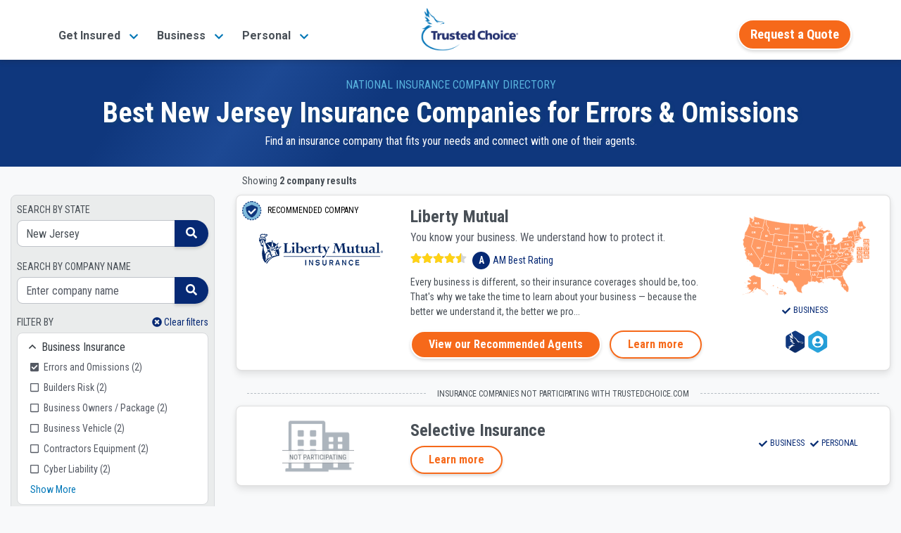

--- FILE ---
content_type: text/html;charset=UTF-8
request_url: https://www.trustedchoice.com/c/l-new-jersey-c-errors-and-omissions-insurance-companies/
body_size: 22305
content:
<!--
  ~ Copyright (C) Consumer Agent Portal, LLC - All Rights Reserved
  ~ Unauthorized copying of this file, via any medium is strictly prohibited
  ~ Proprietary and confidential
  ~ Written by scottmcintyre, August 20, 2020
  -->

<!DOCTYPE html>
<html lang="en">









<head>
    <meta charset="utf-8"><meta name="viewport" content="width=device-width,initial-scale=1"> <script>(function (w, d, s, l, i) {
                w[l] = w[l] || [];
                w[l].push({
                    'gtm.start':
                        new Date().getTime(), event: 'gtm.js'
                });
                var f = d.getElementsByTagName(s)[0],
                    j = d.createElement(s), dl = l != 'dataLayer' ? '&l=' + l : '';
                j.async = true;
                j.src =
                    'https://www.googletagmanager.com/gtm.js?id=' + i + dl + '&gtm_auth=' + "t7NVvGnv5tNzTM9FMMoaWg" + '&gtm_preview=env-' + "54" + '&gtm_cookies_win=x';
                f.parentNode.insertBefore(j, f);
            })(window, document, 'script', 'dataLayer', 'GTM-M29M54M');</script> <title>New Jersey Errors &amp; Omissions Insurance Companies | Trusted Choice</title><meta name="description" content="Use our directory to find the best errors &amp; omissions insurance companies in NJ to meet your needs. Locate a top company, get connected to an agent near you."><link rel="canonical" href="https://www.insurancedirectory.com/c/l-new-jersey-c-errors-and-omissions-insurance-companies/"> <meta name="google-site-verification" content="vNoOiPBbyYkwHseaO8azdq15a2EvE9LjQ2cMFFqcFUk"><meta name="msvalidate.01" content="90238126FFE538C031B971DBA7F9CB4B"><meta name="p:domain_verify" content="7e0f1194fb5d52275a33c70db7f1d047"><meta name="facebook-domain-verification" content="9fiuqotllvpqvc6jk3frgx2itexnxo">  <link rel="shortcut icon" href="/favicon.ico" type="image/x-icon"><link rel="icon" sizes="192x192" href="/favicon.ico"><link rel="apple-touch-icon" href="/apple-touch-icon.png"><link rel="apple-touch-icon" sizes="57x57" href="/apple-touch-icon-57x57.png"><link rel="apple-touch-icon" sizes="72x72" href="/apple-touch-icon-72x72.png"><link rel="apple-touch-icon" sizes="76x76" href="/apple-touch-icon-76x76.png"><link rel="apple-touch-icon" sizes="114x114" href="/apple-touch-icon-114x114.png"><link rel="apple-touch-icon" sizes="120x120" href="/apple-touch-icon-120x120.png"><link rel="apple-touch-icon" sizes="144x144" href="/apple-touch-icon-144x144.png"><link rel="apple-touch-icon" sizes="152x152" href="/apple-touch-icon-152x152.png"><link rel="apple-touch-icon" sizes="180x180" href="/apple-touch-icon-180x180.png">  <script type="text/javascript">var _iub=_iub||[];_iub.csConfiguration={countryDetection:!0,enableGdpr:!1,enableUspr:!0,floatingPreferencesButtonDisplay:"bottom-right",lang:"en",siteId:2741231,tcfPurposes:{2:"consent_only",7:"consent_only",8:"consent_only",9:"consent_only",10:"consent_only"},cookiePolicyId:75803826,banner:{backgroundColor:"#FFFFFF",backgroundOverlay:!0,closeButtonDisplay:!1,logo:null,position:"float-bottom-center",textColor:"#000000"}}</script><script type="text/javascript" src="//cs.iubenda.com/sync/2741231.js"></script><script type="text/javascript" src="//cdn.iubenda.com/cs/gpp/stub.js"></script><script type="text/javascript" src="//cdn.iubenda.com/cs/iubenda_cs.js" charset="UTF-8" async></script>  
    <meta property="og:title" content="New Jersey Errors &amp; Omissions Insurance Companies"><meta property="og:type" content="website"><meta property="og:image" content="https://assets-us-01.kc-usercontent.com:443/0542d611-b6d8-4320-a4f4-35ac5cbf43a6/a1570e65-fdb4-432f-8299-34085aba0e06/trustedchoice-og.jpg"><meta property="og:url"><meta property="og:description" content="Use our directory to find the best errors &amp; omissions insurance companies in NJ to meet your needs. Locate a top company, get connected to an agent near you."><meta property="og:site_name" content="TrustedChoice.com"><meta name="twitter:card" content="summary"><meta name="twitter:site" content="@awesome_agents"> 
    <style>#main-nav-wrapper{position:fixed;width:100%;z-index:1030;font-family:Roboto,Arial,Helvetica,sans-serif;top:0}#main-nav-wrapper nav{margin-bottom:5px;top:0;z-index:1}#main-nav-wrapper nav .nav-logo{width:110px;object-fit:contain;height:auto}#main-nav-wrapper nav#main-nav{background-image:linear-gradient(0deg,#0077b8 0,#0264a7 57%,#035096 100%);background-color:#0077b8;height:85px}#main-nav-wrapper nav#main-nav .nav-category{height:100%;display:flex;flex-direction:column;padding:0 5px;justify-content:center}#main-nav-wrapper #main-nav.scrolled,.scrolled #main-nav-wrapper #main-nav{height:85px;background-color:#fff;background-image:none;opacity:1}#main-nav-wrapper #main-nav.scrolled .nav-content,.scrolled #main-nav-wrapper #main-nav .nav-content{height:85px;position:relative;padding:0}#main-nav-wrapper .mega-menu{margin-top:-600px;position:fixed;z-index:-1}#main-nav-wrapper .mega-menu .link-group-list{display:none}#main-nav-wrapper .mobile-menu{position:fixed;top:100vh}#main-nav-wrapper .mobile-menu-toggle{margin-top:8px}.agency-menu,.directory-menu{display:none}.mega-menu-nav-item{align-self:center;margin:0 10px}.mega-menu-nav-item button{background-color:transparent;border:none;font-size:1em}#main-nav-wrapper #main-nav.scrolled span.nav-logo,.scrolled #main-nav-wrapper #main-nav span.nav-logo{width:125px;content:url(/trustedchoice-logo-color.png)}#main-nav-wrapper nav#main-nav .nav-category a,#main-nav-wrapper nav#main-nav .nav-category button{color:#fff;font-size:1em;font-weight:700}#main-nav-wrapper #main-nav.scrolled .nav-agency-links,.scrolled #main-nav-wrapper #main-nav .nav-agency-links{opacity:0}#main-nav-wrapper #main-nav.scrolled .nav-category a,#main-nav-wrapper #main-nav.scrolled .nav-category button a,.scrolled #main-nav-wrapper #main-nav .nav-category a,.scrolled #main-nav-wrapper #main-nav .nav-category button a{color:#495057}@media (min-width:576px){#main-nav-wrapper nav .nav-logo{width:125px}}@media (min-width:992px){#main-nav-wrapper nav#main-nav{height:135px}#main-nav-wrapper #main-nav.scrolled span.nav-logo,.scrolled #main-nav-wrapper #main-nav span.nav-logo{width:140px}#main-nav-wrapper nav .nav-logo{width:166px}}@media (max-width:575.98px){#main-nav-wrapper #main-nav.scrolled span.nav-logo,.scrolled #main-nav-wrapper #main-nav span.nav-logo{width:110px}}</style> 
    <style>@font-face{font-family:Roboto;font-style:italic;font-weight:400;font-display:swap;src:url(https://fonts.gstatic.com/s/roboto/v30/KFOkCnqEu92Fr1Mu52xP.ttf) format('truetype')}@font-face{font-family:Roboto;font-style:normal;font-weight:300;font-display:swap;src:url(https://fonts.gstatic.com/s/roboto/v30/KFOlCnqEu92Fr1MmSU5vAw.ttf) format('truetype')}@font-face{font-family:Roboto;font-style:normal;font-weight:400;font-display:swap;src:url(https://fonts.gstatic.com/s/roboto/v30/KFOmCnqEu92Fr1Me5Q.ttf) format('truetype')}@font-face{font-family:Roboto;font-style:normal;font-weight:500;font-display:swap;src:url(https://fonts.gstatic.com/s/roboto/v30/KFOlCnqEu92Fr1MmEU9vAw.ttf) format('truetype')}@font-face{font-family:Roboto;font-style:normal;font-weight:700;font-display:swap;src:url(https://fonts.gstatic.com/s/roboto/v30/KFOlCnqEu92Fr1MmWUlvAw.ttf) format('truetype')}@font-face{font-family:Roboto;font-style:normal;font-weight:900;font-display:swap;src:url(https://fonts.gstatic.com/s/roboto/v30/KFOlCnqEu92Fr1MmYUtvAw.ttf) format('truetype')}@font-face{font-family:'Roboto Condensed';font-style:normal;font-weight:400;font-display:swap;src:url(https://fonts.gstatic.com/s/robotocondensed/v25/ieVl2ZhZI2eCN5jzbjEETS9weq8-59U.ttf) format('truetype')}@font-face{font-family:'Roboto Condensed';font-style:normal;font-weight:700;font-display:swap;src:url(https://fonts.gstatic.com/s/robotocondensed/v25/ieVi2ZhZI2eCN5jzbjEETS9weq8-32meKCM.ttf) format('truetype')}@media (min-width:576px){#main-nav-wrapper nav .nav-logo{width:125px}}@media (min-width:992px){#main-nav-wrapper nav#main-nav{height:135px}.scrolled #main-nav-wrapper #main-nav span.nav-logo{width:140px}#main-nav-wrapper nav .nav-logo{width:166px}}@media (max-width:575.98px){.scrolled #main-nav-wrapper #main-nav span.nav-logo{width:110px}}#main-nav-wrapper{position:fixed;width:100%;z-index:1030;font-family:Roboto,Arial,Helvetica,sans-serif;top:0}#main-nav-wrapper nav{margin-bottom:5px;top:0;z-index:1}#main-nav-wrapper nav .nav-logo{width:110px;object-fit:contain;height:auto}#main-nav-wrapper nav#main-nav{background-image:linear-gradient(0deg,#0077b8 0,#0264a7 57%,#035096 100%);background-color:#0077b8;height:85px}#main-nav-wrapper nav#main-nav .nav-category{height:100%;display:flex;flex-direction:column;padding:0 5px;justify-content:center}.scrolled #main-nav-wrapper #main-nav{height:85px;background-color:#fff;background-image:none;opacity:1}.scrolled #main-nav-wrapper #main-nav .nav-content{height:85px;position:relative;padding:0}#main-nav-wrapper .mega-menu{margin-top:-600px;position:fixed;z-index:-1}#main-nav-wrapper .mega-menu .link-group-list{display:none}#main-nav-wrapper .mobile-menu-toggle{margin-top:8px}.agency-menu,.directory-menu{display:none}.mega-menu-nav-item{align-self:center;margin:0 10px}.mega-menu-nav-item button{background-color:transparent;border:none;font-size:1em}.scrolled #main-nav-wrapper #main-nav span.nav-logo{width:125px;content:url(/trustedchoice-logo-color.png)}#main-nav-wrapper nav#main-nav .nav-category a{color:#fff;font-size:1em;font-weight:700}.scrolled #main-nav-wrapper #main-nav .nav-agency-links{opacity:0}.scrolled #main-nav-wrapper #main-nav .nav-category a{color:#495057}@media (min-width:576px){#main-nav-wrapper nav .nav-logo{width:125px}.container{max-width:540px}}@media (min-width:992px){#main-nav-wrapper nav#main-nav{height:135px}.scrolled #main-nav-wrapper #main-nav span.nav-logo{width:140px}#main-nav-wrapper nav .nav-logo{width:166px}.container{max-width:960px}}@media (min-width:768px){.col-md-2{flex:0 0 16.66666667%;max-width:16.66666667%}.col-md-3{flex:0 0 25%;max-width:25%}.col-md-7{flex:0 0 58.33333333%;max-width:58.33333333%}.col-md-12{flex:0 0 100%;max-width:100%}.d-md-none{display:none!important}.d-md-inline-block{display:inline-block!important}.d-md-block{display:block!important}}@media (min-width:992px){.col-lg-3{flex:0 0 25%;max-width:25%}.col-lg-6{flex:0 0 50%;max-width:50%}.offset-lg-3{margin-left:25%}.d-lg-none{display:none!important}.d-lg-block{display:block!important}.d-lg-flex{display:flex!important}}@media (min-width:1200px){.col-xl-3{flex:0 0 25%;max-width:25%}.col-xl-9{flex:0 0 75%;max-width:75%}.col-xl-12{flex:0 0 100%;max-width:100%}.d-xl-none{display:none!important}.d-xl-flex{display:flex!important}.mt-xl-0{margin-top:0!important}#main-nav-wrapper .mega-menu .link-group-list{padding:25px 20px}}@media (min-width:768px){.flex-md-column{flex-direction:column!important}.justify-content-md-start{justify-content:flex-start!important}.align-items-md-baseline{align-items:baseline!important}.ml-md-0{margin-left:0!important}.mr-md-2{margin-right:.5rem!important}.ml-md-3{margin-left:1rem!important}.px-md-0{padding-right:0!important}.pl-md-0,.px-md-0{padding-left:0!important}.pl-md-2{padding-left:.5rem!important}.p-md-4{padding:1.5rem!important}.pr-md-4{padding-right:1.5rem!important}.text-md-left{text-align:left!important}}@media (min-width:992px){.flex-lg-row{flex-direction:row!important}.mr-lg-0{margin-right:0!important}.px-lg-4{padding-right:1.5rem!important}.pl-lg-4,.px-lg-4{padding-left:1.5rem!important}.text-lg-center{text-align:center!important}#main-nav-wrapper nav#main-nav .nav-cta-links{right:-10}#main-nav-wrapper nav .nav-content{height:135px}}@media all and (-ms-high-contrast:none),(-ms-high-contrast:active){#insurance-company-directory-listing div.company-card img.company-logo{display:none}#insurance-company-directory-listing div.company-card div.company-card-map-badges div.map{min-height:100px}#insurance-company-directory-listing div.company-card div.company-card-content div.stars-am-best{width:100%}#insurance-company-directory-listing div.company-card div.company-card-content p{width:100%}}*,::after,::before{box-sizing:border-box}html{font-family:sans-serif;line-height:1.15;-webkit-text-size-adjust:100%}header,main,nav{display:block}body{margin:0;font-family:Roboto,-apple-system,BlinkMacSystemFont,"Segoe UI","Helvetica Neue",Arial,"Noto Sans",sans-serif,"Apple Color Emoji","Segoe UI Emoji","Segoe UI Symbol","Noto Color Emoji";font-size:1rem;font-weight:400;line-height:1.5;color:#030303;text-align:left;background-color:#fff}hr{box-sizing:content-box;height:0;overflow:visible}h1,h4{margin-top:0;margin-bottom:.5rem}p{margin-top:0;margin-bottom:1rem}ul{margin-top:0;margin-bottom:1rem}b,strong{font-weight:bolder}a{color:#035096;text-decoration:none;background-color:transparent}img{vertical-align:middle;border-style:none}button{border-radius:0}button{margin:0;font-family:inherit;font-size:inherit;line-height:inherit}button{overflow:visible}button{text-transform:none}button{-webkit-appearance:button}button::-moz-focus-inner{padding:0;border-style:none}::-webkit-file-upload-button{font:inherit;-webkit-appearance:button}h1,h4{margin-bottom:.5rem;font-family:Roboto,-apple-system,BlinkMacSystemFont,"Segoe UI","Helvetica Neue",Arial,"Noto Sans",sans-serif,"Apple Color Emoji","Segoe UI Emoji","Segoe UI Symbol","Noto Color Emoji";font-weight:700;line-height:1.2}h1{font-size:2.5rem}@media (max-width:1200px){h1{font-size:calc(1.375rem + 1.5vw)}}h4{font-size:1.5rem}@media (max-width:1200px){h4{font-size:calc(1.275rem + .3vw)}}hr{margin-top:1rem;margin-bottom:1rem;border:0;border-top:1px solid rgba(0,0,0,.1)}.btn{display:inline-block;font-family:"Roboto Condensed",-apple-system,BlinkMacSystemFont,"Segoe UI","Helvetica Neue",Arial,"Noto Sans",sans-serif,"Apple Color Emoji","Segoe UI Emoji","Segoe UI Symbol","Noto Color Emoji";font-weight:400;color:#030303;text-align:center;vertical-align:middle;background-color:transparent;border:2px solid transparent;padding:.375rem 1rem;font-size:1rem;line-height:1.5;border-radius:25px}.btn-secondary{color:#fff;background-color:#f6691a;border-color:#f6691a}.btn-outline-secondary{color:#f6691a;border-color:#f6691a}.btn-link{font-weight:400;color:#035096;text-decoration:none}.btn-lg{padding:.5rem 1rem;font-size:1.25rem;line-height:1.25;border-radius:25px}.collapse:not(.show){display:none}.card{position:relative;display:flex;flex-direction:column;min-width:0;word-wrap:break-word;background-color:#fff;background-clip:border-box;border:1px solid rgba(0,0,0,.125);border-radius:.5rem}.card-title{margin-bottom:.75rem}.container,.container-fluid{width:100%;padding-right:15px;padding-left:15px;margin-right:auto;margin-left:auto}@media (min-width:576px){.container{max-width:540px}}@media (min-width:768px){.container{max-width:720px}}@media (min-width:992px){.container{max-width:960px}}@media (min-width:1200px){.container{max-width:1140px}}.row{display:flex;flex-wrap:wrap;margin-right:-15px;margin-left:-15px}.col,.col-10,.col-12,.col-2,.col-6,.col-auto,.col-lg-3,.col-lg-6,.col-md-12,.col-md-2,.col-md-3,.col-md-7,.col-xl-12,.col-xl-3,.col-xl-9{position:relative;width:100%;padding-right:15px;padding-left:15px}.col{flex-basis:0;flex-grow:1;max-width:100%}.col-auto{flex:0 0 auto;width:auto;max-width:100%}.col-2{flex:0 0 16.66666667%;max-width:16.66666667%}.col-6{flex:0 0 50%;max-width:50%}.col-10{flex:0 0 83.33333333%;max-width:83.33333333%}.col-12{flex:0 0 100%;max-width:100%}.d-none{display:none!important}.d-inline-block{display:inline-block!important}.d-block{display:block!important}.d-flex{display:flex!important}.d-inline-flex{display:inline-flex!important}@media (min-width:576px){.d-sm-flex{display:flex!important}}@media (min-width:768px){.col-md-2{flex:0 0 16.66666667%;max-width:16.66666667%}.col-md-3{flex:0 0 25%;max-width:25%}.col-md-7{flex:0 0 58.33333333%;max-width:58.33333333%}.col-md-12{flex:0 0 100%;max-width:100%}.d-md-none{display:none!important}.d-md-inline-block{display:inline-block!important}.d-md-block{display:block!important}.d-md-flex{display:flex!important}}@media (min-width:992px){.col-lg-3{flex:0 0 25%;max-width:25%}.col-lg-6{flex:0 0 50%;max-width:50%}.offset-lg-3{margin-left:25%}.d-lg-none{display:none!important}.d-lg-block{display:block!important}.d-lg-flex{display:flex!important}}@media (min-width:1200px){.col-xl-3{flex:0 0 25%;max-width:25%}.col-xl-9{flex:0 0 75%;max-width:75%}.col-xl-12{flex:0 0 100%;max-width:100%}.d-xl-none{display:none!important}.d-xl-flex{display:flex!important}}.flex-row{flex-direction:row!important}.flex-column{flex-direction:column!important}.flex-grow-1{flex-grow:1!important}.justify-content-end{justify-content:flex-end!important}.justify-content-center{justify-content:center!important}.justify-content-between{justify-content:space-between!important}.align-items-center{align-items:center!important}.align-self-center{align-self:center!important}.m-0{margin:0!important}.mt-0{margin-top:0!important}.mx-0{margin-right:0!important}.mb-0{margin-bottom:0!important}.ml-0,.mx-0{margin-left:0!important}.m-1{margin:.25rem!important}.mt-1{margin-top:.25rem!important}.mr-1,.mx-1{margin-right:.25rem!important}.mx-1{margin-left:.25rem!important}.mt-2,.my-2{margin-top:.5rem!important}.mr-2,.mx-2{margin-right:.5rem!important}.mb-2,.my-2{margin-bottom:.5rem!important}.ml-2,.mx-2{margin-left:.5rem!important}.mx-3{margin-right:1rem!important}.mb-3{margin-bottom:1rem!important}.mx-3{margin-left:1rem!important}.mt-4{margin-top:1.5rem!important}.mb-4{margin-bottom:1.5rem!important}.px-0{padding-right:0!important}.px-0{padding-left:0!important}.pt-1,.py-1{padding-top:.25rem!important}.px-1{padding-right:.25rem!important}.pb-1,.py-1{padding-bottom:.25rem!important}.pl-1,.px-1{padding-left:.25rem!important}.pt-2{padding-top:.5rem!important}.p-3{padding:1rem!important}.px-3{padding-right:1rem!important}.pb-3{padding-bottom:1rem!important}.px-3{padding-left:1rem!important}.px-4{padding-right:1.5rem!important}.pl-4,.px-4{padding-left:1.5rem!important}.mr-auto{margin-right:auto!important}.ml-auto{margin-left:auto!important}@media (min-width:576px){.mt-sm-0,.my-sm-0{margin-top:0!important}.mb-sm-0,.my-sm-0{margin-bottom:0!important}.mt-sm-2{margin-top:.5rem!important}.mt-sm-3{margin-top:1rem!important}.py-sm-0{padding-top:0!important}.py-sm-0{padding-bottom:0!important}}.align-middle{vertical-align:middle!important}.bg-white{background-color:#fff!important}.border-bottom{border-bottom:1px solid #d8dadd!important}.position-static{position:static!important}.position-relative{position:relative!important}.w-100{width:100%!important}.h-100{height:100%!important}.stretched-link::after{position:absolute;top:0;right:0;bottom:0;left:0;z-index:1;content:"";background-color:rgba(0,0,0,0)}.text-nowrap{white-space:nowrap!important}.text-left{text-align:left!important}.text-center{text-align:center!important}@media (min-width:768px){.flex-md-column{flex-direction:column!important}.justify-content-md-start{justify-content:flex-start!important}.align-items-md-baseline{align-items:baseline!important}.ml-md-0{margin-left:0!important}.mr-md-2{margin-right:.5rem!important}.ml-md-3{margin-left:1rem!important}.px-md-0{padding-right:0!important}.pl-md-0,.px-md-0{padding-left:0!important}.pl-md-2{padding-left:.5rem!important}.p-md-4{padding:1.5rem!important}.pr-md-4{padding-right:1.5rem!important}.text-md-left{text-align:left!important}}.text-uppercase{text-transform:uppercase!important}.font-weight-normal{font-weight:400!important}.font-weight-bold{font-weight:700!important}.text-white{color:#fff!important}.text-tc-blue-800{color:#062974!important}.text-muted{color:#545963!important}.text-decoration-none{text-decoration:none!important}.btn-secondary{font-weight:700;border-color:#fff;box-shadow:0 .15rem .25rem rgba(0,0,0,.15)}.btn-outline-secondary{font-weight:700;border-color:#fff;box-shadow:0 .15rem .25rem rgba(0,0,0,.15);border-color:#f6691a}.btn-lg{border-width:3px}.img-blue-300{-webkit-filter:invert(77%) sepia(14%) saturate(1132%) hue-rotate(166deg) brightness(93%) contrast(85%);filter:invert(77%) sepia(14%) saturate(1132%) hue-rotate(166deg) brightness(93%) contrast(85%)}.img-blue-800{-webkit-filter:invert(16%) sepia(48%) saturate(2390%) hue-rotate(202deg) brightness(96%) contrast(109%);filter:invert(16%) sepia(48%) saturate(2390%) hue-rotate(202deg) brightness(96%) contrast(109%)}.img-white-800{-webkit-filter:invert(100%) sepia(2%) saturate(641%) hue-rotate(200deg) brightness(121%) contrast(100%);filter:invert(100%) sepia(2%) saturate(641%) hue-rotate(200deg) brightness(121%) contrast(100%)}.text-gray-700{color:#495057}.text-tc-blue-400{color:#58b2dd}.text-tc-blue-800{color:#062974}.text-xs{font-size:.75rem}.text-sm{font-size:.875rem}.text-base{font-size:1rem}.text-2xl{font-size:1.5rem}.font-condensed{font-family:"Roboto Condensed",-apple-system,BlinkMacSystemFont,"Segoe UI","Helvetica Neue",Arial,"Noto Sans",sans-serif,"Apple Color Emoji","Segoe UI Emoji","Segoe UI Symbol","Noto Color Emoji"}.text-shadow{text-shadow:2px 2px 4px #154772a3}.bg-gray-100{background-color:#f8f9fa!important}span.svg-ranking{position:relative;vertical-align:middle}span.svg-ranking span{position:absolute;background-repeat:repeat-x;height:100%;top:-2px}span.svg-ranking span.full{-webkit-filter:invert(81%) sepia(47%) saturate(932%) hue-rotate(344deg) brightness(106%) contrast(101%);filter:invert(81%) sepia(47%) saturate(932%) hue-rotate(344deg) brightness(106%) contrast(101%);z-index:1;background-image:url(/icons/solid/star.svg);left:0}span.svg-ranking span.empty{-webkit-filter:invert(17%) sepia(6%) saturate(1201%) hue-rotate(169deg) brightness(97%) contrast(84%);filter:invert(17%) sepia(6%) saturate(1201%) hue-rotate(169deg) brightness(97%) contrast(84%);opacity:.2;width:100%;right:0;background-image:url(/icons/solid/star.svg)}#main-nav-wrapper .btn-secondary,#main-nav-wrapper .mega-menu-nav-item a.btn-secondary span{font-size:14pt}#agency-dropdown ul,#directory-dropdown ul{padding:0;margin:0}#main-nav-wrapper nav#main-nav .nav-cta-links{opacity:0;position:absolute;padding-top:8px;top:-100px;right:0}@media (min-width:992px){.flex-lg-row{flex-direction:row!important}.mr-lg-0{margin-right:0!important}.px-lg-4{padding-right:1.5rem!important}.pl-lg-4,.px-lg-4{padding-left:1.5rem!important}.text-lg-center{text-align:center!important}#main-nav-wrapper nav#main-nav .nav-cta-links{right:-10}#main-nav-wrapper nav .nav-content{height:135px}}#main-nav-wrapper .mega-menu{margin-left:auto;margin-right:auto;z-index:-1;background-color:#f1f1f1;max-width:1160px}#main-nav-wrapper .mega-menu .link-group-title h4{font-size:1rem}#main-nav-wrapper .mega-menu .link-group-list{flex-flow:row nowrap;padding:15px 10px 30px}@media (min-width:1200px){.mt-xl-0{margin-top:0!important}#main-nav-wrapper .mega-menu .link-group-list{padding:25px 20px}}#main-nav-wrapper .mega-menu .link-group{flex-grow:1;padding:0 15px}#main-nav-wrapper .mega-menu .link-group ul{display:flex;flex-flow:column wrap;align-content:space-between;height:90%;-webkit-padding-start:0;padding-inline-start:0;padding-left:0}#main-nav-wrapper .mega-menu .link-group ul li{display:inline-block;font-size:16px;padding:2px 10px 0;margin-left:-10px}@media (min-width:992px) and (max-width:1199.98px){#main-nav-wrapper .mega-menu .link-group ul li{padding-bottom:7px;max-width:245px;line-height:1.2}}@media (min-width:1200px){#main-nav-wrapper .mega-menu .link-group ul li{padding-bottom:3px}}#main-nav-wrapper .mega-menu .link-group ul li a{color:#2073b2}#main-nav-wrapper .mega-menu .cta-bar{padding:15px 0;font-size:1.2em;background-color:#103072;color:#fff;display:none;flex-direction:row;justify-content:center;align-items:center;box-shadow:0 1px 4px #454545b3}#main-nav-wrapper .mobile-menu a{font-size:15px;color:#062974;text-decoration:none}#main-nav-wrapper .mobile-menu h4{font-size:16px;margin:10px 0 8px;text-align:left;font-weight:400}#main-nav-wrapper .mobile-menu .mobile-menu-inner button{color:#062974}#main-nav-wrapper .mobile-menu .mobile-menu-inner button img.up-arrow{display:block}#main-nav-wrapper .mobile-menu .mobile-menu-inner button img.down-arrow{display:none}#main-nav-wrapper .mobile-menu .mobile-menu-inner button.collapsed img.up-arrow{display:none}#main-nav-wrapper .mobile-menu .mobile-menu-inner button.collapsed img.down-arrow{display:block}#main-nav-wrapper .mobile-menu .mobile-menu-inner ul{list-style:none}#main-nav-wrapper .mobile-menu .mobile-menu-inner ul li{margin-top:15px}#main-nav-wrapper .mobile-menu .mobile-menu-inner .truncated-list ul{list-style:square;color:#062974;padding-left:20px;margin-bottom:0}#main-nav-wrapper .mobile-menu .mobile-menu-inner .truncated-list ul li{margin-top:0;padding-top:11px;padding-bottom:11px}#main-nav-wrapper .mobile-menu .mobile-menu-inner .truncated-list ul li a{padding-top:11px;padding-bottom:11px}.scrolled #main-nav-wrapper #main-nav .nav-cta-links{opacity:1;top:auto}@media (max-width:991.98px){.scrolled #main-nav-wrapper #main-nav .nav-cta-links{margin-right:57px!important}}@supports (-webkit-touch-callout:none){@media (max-width:575.98px){.scrolled #main-nav-wrapper #main-nav .nav-cta-links{margin-right:65px!important}}@media (max-width:991.98px){.scrolled #main-nav-wrapper #main-nav .nav-cta-links{margin-right:70px!important}}}.agency-menu,.directory-menu{position:fixed;z-index:1050;background-color:#f2f2f2;padding:5px 15px 10px;color:#fff;box-shadow:0 3px 5px 1px rgba(92,92,92,.15);top:85px}.agency-menu ul,.directory-menu ul{list-style:none!important;color:#052954!important}.agency-menu ul li,.directory-menu ul li{color:#052954!important;line-height:2em;font-size:.85em}.agency-menu ul li a,.directory-menu ul li a{font-size:15px}html{height:100%;scroll-behavior:smooth}body{display:flex;flex-direction:column;height:100%}main{flex:1 0 auto}img{max-width:100%}html{scroll-behavior:smooth}#insurance-company-directory-listing{margin-top:85px}#insurance-company-directory-listing #nav-phone-number{display:none!important}@media (max-width:575.98px){#insurance-company-directory-listing .nav-cta-links{top:16px!important}}#insurance-company-directory-listing main{max-width:1300px}#insurance-company-directory-listing div.company-directory-listing-header{background:#0f377d;background:linear-gradient(125deg,#0f377d 0,#0f377d 16%,#1d4994 29%,#0f377d 42%,#0f377d 100%)}#insurance-company-directory-listing div.search-filters img{height:30px}#insurance-company-directory-listing div.recommended-divider{color:#495057;font-family:"Roboto Condensed",-apple-system,BlinkMacSystemFont,"Segoe UI","Helvetica Neue",Arial,"Noto Sans",sans-serif,"Apple Color Emoji","Segoe UI Emoji","Segoe UI Symbol","Noto Color Emoji",bold}#insurance-company-directory-listing div.recommended-divider hr.horizontal-line{border-top:1px dashed #b6bdc4;margin-top:8px;margin-bottom:8px;width:400px}#insurance-company-directory-listing #search-results .card{box-shadow:0 6px 10px rgba(0,0,0,.08),0 0 6px rgba(0,0,0,.05)}#insurance-company-directory-listing div.company-card img.company-badge-icon{height:32px}#insurance-company-directory-listing div.company-card div.am-best-rating-group{line-height:25px}#insurance-company-directory-listing div.company-card div.am-best-rating-group div{background:#062974;border-radius:50%;width:25px;text-align:center;line-height:25px}@media all and (-ms-high-contrast:none),(-ms-high-contrast:active){#insurance-company-directory-listing div.company-card img.company-logo{display:none}#insurance-company-directory-listing div.company-card div.company-card-map-badges div.map{min-height:100px}}</style>
    <!-- Add the structured data for company directory breadcrumb -->
    <script type="application/ld+json">{
  "@context" : "https://schema.org/",
  "@type" : "BreadcrumbList",
  "itemListElement" : [ {
    "@type" : "ListItem",
    "item" : "https://www.trustedchoice.com",
    "name" : "Home",
    "position" : 1
  }, {
    "@type" : "ListItem",
    "item" : "https://www.trustedchoice.com/insurance-companies/",
    "name" : "Insurance Company Directory",
    "position" : 2
  }, {
    "@type" : "ListItem",
    "name" : "New Jersey",
    "position" : 3
  } ]
}</script>
</head>


<body id="insurance-company-directory-listing" class="scrolled bg-gray-100">
<noscript><iframe src="https://www.googletagmanager.com/ns.html?id=GTM-M29M54M&amp;gtm_auth=t7NVvGnv5tNzTM9FMMoaWg&amp;gtm_preview=env-54&amp;gtm_cookies_win=x" height="0" width="0" style="display:none;visibility:hidden"></iframe></noscript> 
<div id="main-nav-wrapper"><nav id="main-nav" aria-label="TrustedChoice.com Navigation"><div role="menubar" class="container nav-content d-flex justify-content-between h-100"><div class="mega-menu-nav-item nav-category d-none d-lg-flex mx-2" aria-haspopup="true" data-menu="business_insurance_97958ca"><a role="menuitem" class="mega-menu-toggle text-nowrap" style="white-space:nowrap" data-target="business_insurance_97958ca"><span>Get Insured</span> <img class="ml-2 img-blue-500" width="14" height="14" src="/icons/solid/chevron-down.svg" alt=""></a></div><div class="mega-menu-nav-item nav-category d-none d-lg-flex mx-2" aria-haspopup="true" data-menu="personal_insurance__copy_"><a role="menuitem" class="mega-menu-toggle text-nowrap" style="white-space:nowrap" data-target="personal_insurance__copy_"><span>Business</span> <img class="ml-2 img-blue-500" width="14" height="14" src="/icons/solid/chevron-down.svg" alt=""></a></div><div class="mega-menu-nav-item nav-category d-none d-lg-flex mx-2" aria-haspopup="true" data-menu="get_insured__copy_"><a role="menuitem" class="mega-menu-toggle text-nowrap" style="white-space:nowrap" data-target="get_insured__copy_"><span>Personal</span> <img class="ml-2 img-blue-500" width="14" height="14" src="/icons/solid/chevron-down.svg" alt=""></a></div><a class="mega-menu-nav-item text-left flex-grow-1 text-lg-center" href="/" role="menuitem" title="Homepage"><span id="tc-logo-mega-menu" class="nav-logo" role="img" alt="trustedchoice.com logo"></span></a><div role="menu" class="mega-menu-nav-item nav-category nav-agency-links d-none d-lg-flex mx-2 text-nowrap"><a href="/advantage/" rel="nofollow noopener" role="menuitem">Join our IA Network</a></div><div role="none" class="mega-menu-nav-item nav-category nav-agency-links d-none d-lg-flex mx-2 text-nowrap"><a href="https://iw.trustedchoice.com/" rel="nofollow noopener" role="menuitem" target="_blank">Agent Log In</a></div><div role="none" class="mega-menu-nav-item nav-category nav-agency-links d-none d-lg-flex"><a class="btn btn-secondary ml-0 mt-0 text-nowrap" rel="nofollow" href="/find-an-insurance-company" onclick='window.dataLayer.push({ctaReferrerUrl:window.location.pathname,event:"setCustomDimensions"})'><span>Request a Quote</span>  </th:block></a></div><div class="nav-cta-links d-sm-flex mt-0 mt-sm-3 mr-lg-0"><div id="nav-phone-number" class="mega-menu-nav-item font-weight-bold d-flex justify-content-center justify-content-md-start align-items-center"><div class="font-weight-bold mr-2 d-none d-xl-flex" style="white-space:nowrap">Talk to an agent</div><div> <div style="white-space:nowrap"></div></div></div><div class="mega-menu-nav-item m-0"><a class="btn btn-secondary ml-0 ml-md-3 mt-0" rel="nofollow" href="/find-an-insurance-company" onclick='window.dataLayer.push({ctaReferrerUrl:window.location.pathname,event:"setCustomDimensions"})'><span style="white-space:nowrap">Request a Quote</span>  </th:block></a></div></div><div class="mega-menu-nav-item d-lg-none"><button class="mobile-menu-toggle mt-0" aria-hidden="true" tabindex="-1"><img class="img-white-800" width="32" height="32" src="/icons/solid/bars.svg" alt=""> <span class="sr-only">mobile menu</span></button></div><div id="agency-dropdown" class="agency-menu" aria-label="menu"><ul><li role="menuitem"><a href="/advantage/" rel="nofollow" target="_blank">Become a Recommended Agent</a></li><li role="menuitem"><a href="https://iacompanies.trustedchoice.com" rel="nofollow noopener" target="_blank">Become a Recommended Company</a></li></ul></div></div></nav><div id="directory-dropdown" class="directory-menu" aria-label="menu"><ul><li><a href="/agent/" rel="nofollow">Agent Directory</a></li><li><a href="/insurance-companies/">Company Directory</a></li></ul></div><div role="menu" class="mega-menu position-relative" aria-label="menu" style="position:relative!important"> <div class="link-group-list" id="business_insurance_97958ca"><div role="menuitem" class="link-group"><div class="link-group-title"> <h4>Find an Independent Agent</h4></div> <ul>
  <li><a href="/find-an-agent/">Get Matched with an Agent</a></li>
  <li><a href="/agent/">Agent Directory by State</a></li>
</ul></div><div role="menuitem" class="link-group"><div class="link-group-title"> <h4>Find an Insurance Company</h4></div> <ul>
  <li><a href="/find-an-insurance-company/">Get Matched with a Company</a></li>
  <li><a href="/insurance-companies/">Company Directory by State</a></li>
</ul></div><div role="menuitem" class="link-group"><div class="link-group-title"> <h4>What type of insurance do you need?</h4></div> <ul>
  <li><a href="/find-an-agent/?category=COMMERCIAL">Business Insurance</a></li>
  <li><a href="/find-an-agent/?category=PERSONAL">Home, Auto &amp; Personal Insurance</a></li>
  <li><a href="/find-an-agent/?category=LIFE_ANNUITIES">Life &amp; Annuities</a></li>
</ul></div></div><div class="cta-bar font-weight-bold" id="business_insurance_97958ca_cta"><span class="mr-2">Looking for the best insurance?</span><div class="mx-2"><a class="nav-button btn btn-lg btn-secondary" rel="nofollow" href="/find-an-agent/" onclick='window.dataLayer.push({ctaReferrerUrl:window.location.pathname,event:"setCustomDimensions"})'><span>Get a Quote</span></a></div><span class="mx-2">or call</span> <a class="cta-bar-phone text-white" href="tel:+18559086653">(855) 908-6653</a></div> <div class="link-group-list" id="personal_insurance__copy_"><div role="menuitem" class="link-group"><div class="link-group-title"> <h4>Business Type</h4></div> <ul>
  <li><a data-item-id="3d5593a8-ddac-5c2b-b6be-06e67055dca5" href="/n/53/">Real Estate</a></li>
  <li><a data-item-id="e23f53fc-f5ba-5e56-a128-dff6139ae6df" href="/n/23/">Construction</a></li>
  <li><a data-item-id="2c8a09f8-2390-5f62-b895-20ad09e4e9d6" href="/n/31/">Manufacturing</a></li>
  <li><a data-item-id="2c117f45-c6ed-5eb7-92fc-fe6b3ca3317a" href="/n/11/">Agriculture &amp; Forestry</a></li>
  <li><a data-item-id="87aaedde-077e-5c5d-b657-5432abf1f59c" href="/n/22/">Utilities</a></li>
  <li><a data-item-id="8af6c9f3-f376-5274-8cef-ac85ef34f4bc" href="/n/42/">Wholesale Trade</a></li>
  <li><a data-item-id="78b9af5a-2741-50b1-bf00-2e5b7215ef85" href="/n/44/">Retail Trade</a></li>
  <li><a data-item-id="8f0ee170-966c-5dda-9692-94b7ba227202" href="/n/51/">Information Industry</a></li>
  <li><a data-item-id="382e1f06-df24-56de-bbe3-0e259c14e4a6" href="/n/52/">Finance &amp; Insurance</a></li>
  <li><a data-item-id="aea5ecf1-bec3-5a5d-9f64-c4b770128b56" href="/n/54/">Scientific &amp; Technical Services</a></li>
  <li><a href="/n/61/">Educational Services</a></li>
  <li><a data-item-id="62748933-1017-5dd8-aa30-4f07de9742fa" href="/n/55/">Management</a></li>
  <li><a href="/n/92/">Public Administration</a></li>
  <li><a href="/n/62/">Health Care &amp; Social Work</a></li>
  <li><a href="/n/71/">Arts &amp; Entertainment</a></li>
  <li><a href="/n/72/">Hospitality</a></li>
  <li><a href="/n/48/">Transportation &amp; Warehousing</a></li>
  <li><a data-item-id="f7361eb8-9554-44b5-a4a8-36f5c4c14947" href="/n/"><strong>See more ...</strong></a></li>
</ul></div><div role="menuitem" class="link-group"><div class="link-group-title"> <h4>Business Articles</h4></div> <ul>
  <li><a href="/insurance-articles/business-occupational/how-to-start-an-llc/">How to Start an LLC</a></li>
  <li><a href="/insurance-articles/business-occupational/how-to-write-a-business-plan/">How to Write a Business Plan</a></li>
  <li><a href="/insurance-articles/business-occupational/how-to-start-an-online-business/">Beginner's Guide to Starting an Online Business</a></li>
  <li><a href="/insurance-articles/business-occupational/common-workmans-comp-claims/">Ten Most Common Workers' Comp Claims</a></li>
  <li><a href="/insurance-articles/business-occupational/5-ways-improve-employee-engagement/">Five Ways to Increase Employee Engagement</a></li>
  <li><a href="/insurance-articles/business-occupational/5-insurance-questions-online-store/">Five Questions to Ask Before Launching an Online Store</a></li>
  <li><a href="/insurance-articles/business-occupational/cyber-security-awareness-workplace/">Six Ways to Build a Culture of Cybersecurity Awareness</a></li>
  <li><a href="/insurance-articles/business-occupational/5-most-important-financial-decisions-for-small-business/">Five Most Important Financial Decisions for Entrepreneurs</a></li>
  <li><a href="/insurance-articles/business-occupational/12-best-interview-questions/">Twelve Best Interview Questions Small Business Owners Should Ask</a></li>
</ul></div></div><div class="cta-bar font-weight-bold" id="personal_insurance__copy__cta"><span class="mr-2">Looking for the best business insurance?</span><div class="mx-2"><a class="nav-button btn btn-lg btn-secondary" rel="nofollow" href="/find-an-agent/" onclick='window.dataLayer.push({ctaReferrerUrl:window.location.pathname,event:"setCustomDimensions"})'><span>Request a Quote</span></a></div><span class="mx-2">or call</span> <a class="cta-bar-phone text-white" href="tel:+18558585718">(855) 858-5718
</a></div> <div class="link-group-list" id="get_insured__copy_"><div role="menuitem" class="link-group"><div class="link-group-title"> <h4>Auto &amp; Vehicle Insurance Quotes</h4></div> <ul>
  <li><a href="/find-an-agent/?category=PERSONAL&amp;businessLines=AUTO">Car Insurance</a></li>
  <li><a href="/find-an-agent/?category=PERSONAL&amp;businessLines=COLA">Collectible Car Insurance</a></li>
  <li><a href="/find-an-agent/?category=PERSONAL&amp;businessLines=BOAT">Boat Insurance</a></li>
  <li><a href="/find-an-agent/?category=PERSONAL&amp;businessLines=MOTO">Motorcycle Insurance</a></li>
  <li><a href="/find-an-agent/?category=PERSONAL&amp;businessLines=ATV">ATV Insurance</a></li>
  <li><a href="/find-an-agent/?category=PERSONAL&amp;businessLines=SNOW">Snowmobile Insurance</a></li>
</ul></div><div role="menuitem" class="link-group"><div class="link-group-title"> <h4>Property Insurance Quotes</h4></div> <ul>
  <li><a href="/find-an-agent/?category=PERSONAL&amp;businessLines=HOME">Homeowners Insurance</a></li>
  <li><a href="/find-an-agent/?category=PERSONAL&amp;businessLines=RENT">Renters Insurance</a></li>
  <li><a href="/find-an-agent/?category=PERSONAL&amp;businessLines=CNDO">Condo Insurance</a></li>
  <li><a href="/find-an-agent/?category=PERSONAL&amp;businessLines=LORD">Landlord Insurance</a></li>
  <li><a href="/find-an-agent/?category=PERSONAL&amp;businessLines=MOBI">Mobile Home Insurance</a></li>
  <li><a href="https://my.h2quoter.com/Public/Index?agentIdentifier=yHnsDgyJeK5MesH3I-eQmQ__" data-new-window="true" target="_blank" rel="noopener noreferrer">Flood Insurance</a></li>
</ul></div><div role="menuitem" class="link-group"><div class="link-group-title"> <h4>Other Insurance Quotes</h4></div> <ul>
  <li><a href="/find-an-agent/?category=LIFE_ANNUITIES&amp;businessLines=LIFE">Life Insurance</a></li>
  <li><a href="/find-an-agent/?category=LIFE_ANNUITIES&amp;businessLines=LTCI">Long Term Care Insurance</a></li>
  <li><a href="/find-an-agent/?category=LIFE_ANNUITIES&amp;businessLines=DBII">Disability Insurance</a></li>
  <li><a href="/find-an-agent/?category=PERSONAL&amp;businessLines=HLTH">Health Insurance</a></li>
  <li><a href="/find-an-agent/?category=PERSONAL&amp;businessLines=UMBR">Umbrella Insurance</a></li>
  <li><a href="/find-an-agent/?category=LIFE_ANNUITIES&amp;businessLines=ANNU">Annuities</a></li>
</ul></div><div role="menuitem" class="link-group"><div class="link-group-title"> <h4>Insurance Solutions &amp; Resources</h4></div> <ul>
  <li><a data-item-id="4c8fea4f-7d6f-41dc-9076-d9cf2760931b" href="/l/">Insurance Coverage &amp; Advice by State</a>&nbsp;</li>
</ul></div></div><div class="cta-bar font-weight-bold" id="get_insured__copy__cta"><span class="mr-2">Looking for the best personal insurance?</span><div class="mx-2"><a class="nav-button btn btn-lg btn-secondary" rel="nofollow" href="/find-an-agent/" onclick='window.dataLayer.push({ctaReferrerUrl:window.location.pathname,event:"setCustomDimensions"})'><span>Find an Agent</span></a></div><span class="mx-2">or call</span> <a class="cta-bar-phone text-white" href="tel:+18443850107">(844) 385-0107</a></div> </div><div class="mobile-menu" aria-label="menu"><div class="d-flex flex-row"><button class="close-button mobile-menu-toggle ml-auto mt-3 mb-2 mr-2" aria-label="close"><img class="img-blue-900" src="/icons/light/times.svg" width="32" height="32" alt=""></button></div><div class="mobile-menu-inner" id="mobile-accordion"><div><div id="heading_business_insurance_97958ca"><button class="btn btn-link text-decoration-none w-100 pt-2 pb-1 px-4 collapsed" data-toggle="collapse" aria-expanded="false" data-target="#business_insurance_97958ca-collapse" aria-controls="business_insurance_97958ca-collapse"><div class="d-flex flex-row align-items-center border-bottom pb-3 px-4"><div class="category-title">Get Insured</div><img class="ml-auto mr-2 mt-1 img-blue-800 down-arrow" width="24" height="24" src="/icons/light/angle-down.svg" alt=""> <img class="ml-auto mr-2 mt-1 img-blue-800 up-arrow" width="24" height="24" src="/icons/light/angle-up.svg" alt=""></div></button></div><div id="business_insurance_97958ca-collapse" class="collapse px-4 bg-white" data-parent="#mobile-accordion" aria-labelledby="heading_business_insurance_97958ca"><div id="business_insurance_97958ca-accordion"><div><div id="heading_business_insurance_97958ca_0"><button class="btn btn-link text-decoration-none w-100 pt-2 px-0 pb-1 collapsed" data-toggle="collapse" aria-expanded="false" data-target="#business_insurance_97958ca_0" aria-controls="business_insurance_97958ca_0"><div class="d-flex flex-row align-items-center border-bottom px-4 pb-3"><div><h4>Find an Independent Agent</h4></div><img class="ml-auto mr-2 mt-1 img-blue-800 down-arrow" width="22" height="22" src="/icons/light/angle-down.svg" alt=""> <img class="ml-auto mr-2 mt-1 img-blue-800 up-arrow" width="22" height="22" src="/icons/light/angle-up.svg" alt=""></div></button></div><div id="business_insurance_97958ca_0" class="collapse px-4 pt-2" aria-labelledby="heading_business_insurance_97958ca_0" data-parent="#business_insurance_97958ca-accordion"><div class="truncated-list"><ul>
  <li><a href="/find-an-agent/">Get Matched with an Agent</a></li>
  <li><a href="/agent/">Agent Directory by State</a></li>
</ul></div></div></div><div><div id="heading_business_insurance_97958ca_1"><button class="btn btn-link text-decoration-none w-100 pt-2 px-0 pb-1 collapsed" data-toggle="collapse" aria-expanded="false" data-target="#business_insurance_97958ca_1" aria-controls="business_insurance_97958ca_1"><div class="d-flex flex-row align-items-center border-bottom px-4 pb-3"><div><h4>Find an Insurance Company</h4></div><img class="ml-auto mr-2 mt-1 img-blue-800 down-arrow" width="22" height="22" src="/icons/light/angle-down.svg" alt=""> <img class="ml-auto mr-2 mt-1 img-blue-800 up-arrow" width="22" height="22" src="/icons/light/angle-up.svg" alt=""></div></button></div><div id="business_insurance_97958ca_1" class="collapse px-4 pt-2" aria-labelledby="heading_business_insurance_97958ca_1" data-parent="#business_insurance_97958ca-accordion"><div class="truncated-list"><ul>
  <li><a href="/find-an-insurance-company/">Get Matched with a Company</a></li>
  <li><a href="/insurance-companies/">Company Directory by State</a></li>
</ul></div></div></div><div><div id="heading_business_insurance_97958ca_2"><button class="btn btn-link text-decoration-none w-100 pt-2 px-0 pb-1 collapsed" data-toggle="collapse" aria-expanded="false" data-target="#business_insurance_97958ca_2" aria-controls="business_insurance_97958ca_2"><div class="d-flex flex-row align-items-center border-bottom px-4 pb-3"><div><h4>What type of insurance do you need?</h4></div><img class="ml-auto mr-2 mt-1 img-blue-800 down-arrow" width="22" height="22" src="/icons/light/angle-down.svg" alt=""> <img class="ml-auto mr-2 mt-1 img-blue-800 up-arrow" width="22" height="22" src="/icons/light/angle-up.svg" alt=""></div></button></div><div id="business_insurance_97958ca_2" class="collapse px-4 pt-2" aria-labelledby="heading_business_insurance_97958ca_2" data-parent="#business_insurance_97958ca-accordion"><div class="truncated-list"><ul>
  <li><a href="/find-an-agent/?category=COMMERCIAL">Business Insurance</a></li>
  <li><a href="/find-an-agent/?category=PERSONAL">Home, Auto &amp; Personal Insurance</a></li>
  <li><a href="/find-an-agent/?category=LIFE_ANNUITIES">Life &amp; Annuities</a></li>
</ul></div></div></div></div></div></div><div><div id="heading_personal_insurance__copy_"><button class="btn btn-link text-decoration-none w-100 pt-2 pb-1 px-4 collapsed" data-toggle="collapse" aria-expanded="false" data-target="#personal_insurance__copy_-collapse" aria-controls="personal_insurance__copy_-collapse"><div class="d-flex flex-row align-items-center border-bottom pb-3 px-4"><div class="category-title">Business</div><img class="ml-auto mr-2 mt-1 img-blue-800 down-arrow" width="24" height="24" src="/icons/light/angle-down.svg" alt=""> <img class="ml-auto mr-2 mt-1 img-blue-800 up-arrow" width="24" height="24" src="/icons/light/angle-up.svg" alt=""></div></button></div><div id="personal_insurance__copy_-collapse" class="collapse px-4 bg-white" data-parent="#mobile-accordion" aria-labelledby="heading_personal_insurance__copy_"><div id="personal_insurance__copy_-accordion"><div><div id="heading_personal_insurance__copy__0"><button class="btn btn-link text-decoration-none w-100 pt-2 px-0 pb-1 collapsed" data-toggle="collapse" aria-expanded="false" data-target="#personal_insurance__copy__0" aria-controls="personal_insurance__copy__0"><div class="d-flex flex-row align-items-center border-bottom px-4 pb-3"><div><h4>Business Type</h4></div><img class="ml-auto mr-2 mt-1 img-blue-800 down-arrow" width="22" height="22" src="/icons/light/angle-down.svg" alt=""> <img class="ml-auto mr-2 mt-1 img-blue-800 up-arrow" width="22" height="22" src="/icons/light/angle-up.svg" alt=""></div></button></div><div id="personal_insurance__copy__0" class="collapse px-4 pt-2" aria-labelledby="heading_personal_insurance__copy__0" data-parent="#personal_insurance__copy_-accordion"><div class="truncated-list"><ul>
  <li><a data-item-id="3d5593a8-ddac-5c2b-b6be-06e67055dca5" href="/n/53/">Real Estate</a></li>
  <li><a data-item-id="e23f53fc-f5ba-5e56-a128-dff6139ae6df" href="/n/23/">Construction</a></li>
  <li><a data-item-id="2c8a09f8-2390-5f62-b895-20ad09e4e9d6" href="/n/31/">Manufacturing</a></li>
  <li><a data-item-id="2c117f45-c6ed-5eb7-92fc-fe6b3ca3317a" href="/n/11/">Agriculture &amp; Forestry</a></li>
  <li><a data-item-id="87aaedde-077e-5c5d-b657-5432abf1f59c" href="/n/22/">Utilities</a></li>
  <li><a data-item-id="8af6c9f3-f376-5274-8cef-ac85ef34f4bc" href="/n/42/">Wholesale Trade</a></li>
  <li><a data-item-id="78b9af5a-2741-50b1-bf00-2e5b7215ef85" href="/n/44/">Retail Trade</a></li>
  <li><a data-item-id="8f0ee170-966c-5dda-9692-94b7ba227202" href="/n/51/">Information Industry</a></li>
  <li><a data-item-id="382e1f06-df24-56de-bbe3-0e259c14e4a6" href="/n/52/">Finance &amp; Insurance</a></li>
  <li><a data-item-id="aea5ecf1-bec3-5a5d-9f64-c4b770128b56" href="/n/54/">Scientific &amp; Technical Services</a></li>
  <li><a href="/n/61/">Educational Services</a></li>
  <li><a data-item-id="62748933-1017-5dd8-aa30-4f07de9742fa" href="/n/55/">Management</a></li>
  <li><a href="/n/92/">Public Administration</a></li>
  <li><a href="/n/62/">Health Care &amp; Social Work</a></li>
  <li><a href="/n/71/">Arts &amp; Entertainment</a></li>
  <li><a href="/n/72/">Hospitality</a></li>
  <li><a href="/n/48/">Transportation &amp; Warehousing</a></li>
  <li><a data-item-id="f7361eb8-9554-44b5-a4a8-36f5c4c14947" href="/n/"><strong>See more ...</strong></a></li>
</ul></div></div></div><div><div id="heading_personal_insurance__copy__1"><button class="btn btn-link text-decoration-none w-100 pt-2 px-0 pb-1 collapsed" data-toggle="collapse" aria-expanded="false" data-target="#personal_insurance__copy__1" aria-controls="personal_insurance__copy__1"><div class="d-flex flex-row align-items-center border-bottom px-4 pb-3"><div><h4>Business Articles</h4></div><img class="ml-auto mr-2 mt-1 img-blue-800 down-arrow" width="22" height="22" src="/icons/light/angle-down.svg" alt=""> <img class="ml-auto mr-2 mt-1 img-blue-800 up-arrow" width="22" height="22" src="/icons/light/angle-up.svg" alt=""></div></button></div><div id="personal_insurance__copy__1" class="collapse px-4 pt-2" aria-labelledby="heading_personal_insurance__copy__1" data-parent="#personal_insurance__copy_-accordion"><div class="truncated-list"><ul>
  <li><a href="/insurance-articles/business-occupational/how-to-start-an-llc/">How to Start an LLC</a></li>
  <li><a href="/insurance-articles/business-occupational/how-to-write-a-business-plan/">How to Write a Business Plan</a></li>
  <li><a href="/insurance-articles/business-occupational/how-to-start-an-online-business/">Beginner's Guide to Starting an Online Business</a></li>
  <li><a href="/insurance-articles/business-occupational/common-workmans-comp-claims/">Ten Most Common Workers' Comp Claims</a></li>
  <li><a href="/insurance-articles/business-occupational/5-ways-improve-employee-engagement/">Five Ways to Increase Employee Engagement</a></li>
  <li><a href="/insurance-articles/business-occupational/5-insurance-questions-online-store/">Five Questions to Ask Before Launching an Online Store</a></li>
  <li><a href="/insurance-articles/business-occupational/cyber-security-awareness-workplace/">Six Ways to Build a Culture of Cybersecurity Awareness</a></li>
  <li><a href="/insurance-articles/business-occupational/5-most-important-financial-decisions-for-small-business/">Five Most Important Financial Decisions for Entrepreneurs</a></li>
  <li><a href="/insurance-articles/business-occupational/12-best-interview-questions/">Twelve Best Interview Questions Small Business Owners Should Ask</a></li>
</ul></div></div></div></div></div></div><div><div id="heading_get_insured__copy_"><button class="btn btn-link text-decoration-none w-100 pt-2 pb-1 px-4 collapsed" data-toggle="collapse" aria-expanded="false" data-target="#get_insured__copy_-collapse" aria-controls="get_insured__copy_-collapse"><div class="d-flex flex-row align-items-center border-bottom pb-3 px-4"><div class="category-title">Personal</div><img class="ml-auto mr-2 mt-1 img-blue-800 down-arrow" width="24" height="24" src="/icons/light/angle-down.svg" alt=""> <img class="ml-auto mr-2 mt-1 img-blue-800 up-arrow" width="24" height="24" src="/icons/light/angle-up.svg" alt=""></div></button></div><div id="get_insured__copy_-collapse" class="collapse px-4 bg-white" data-parent="#mobile-accordion" aria-labelledby="heading_get_insured__copy_"><div id="get_insured__copy_-accordion"><div><div id="heading_get_insured__copy__0"><button class="btn btn-link text-decoration-none w-100 pt-2 px-0 pb-1 collapsed" data-toggle="collapse" aria-expanded="false" data-target="#get_insured__copy__0" aria-controls="get_insured__copy__0"><div class="d-flex flex-row align-items-center border-bottom px-4 pb-3"><div><h4>Auto &amp; Vehicle Insurance Quotes</h4></div><img class="ml-auto mr-2 mt-1 img-blue-800 down-arrow" width="22" height="22" src="/icons/light/angle-down.svg" alt=""> <img class="ml-auto mr-2 mt-1 img-blue-800 up-arrow" width="22" height="22" src="/icons/light/angle-up.svg" alt=""></div></button></div><div id="get_insured__copy__0" class="collapse px-4 pt-2" aria-labelledby="heading_get_insured__copy__0" data-parent="#get_insured__copy_-accordion"><div class="truncated-list"><ul>
  <li><a href="/find-an-agent/?category=PERSONAL&amp;businessLines=AUTO">Car Insurance</a></li>
  <li><a href="/find-an-agent/?category=PERSONAL&amp;businessLines=COLA">Collectible Car Insurance</a></li>
  <li><a href="/find-an-agent/?category=PERSONAL&amp;businessLines=BOAT">Boat Insurance</a></li>
  <li><a href="/find-an-agent/?category=PERSONAL&amp;businessLines=MOTO">Motorcycle Insurance</a></li>
  <li><a href="/find-an-agent/?category=PERSONAL&amp;businessLines=ATV">ATV Insurance</a></li>
  <li><a href="/find-an-agent/?category=PERSONAL&amp;businessLines=SNOW">Snowmobile Insurance</a></li>
</ul></div></div></div><div><div id="heading_get_insured__copy__1"><button class="btn btn-link text-decoration-none w-100 pt-2 px-0 pb-1 collapsed" data-toggle="collapse" aria-expanded="false" data-target="#get_insured__copy__1" aria-controls="get_insured__copy__1"><div class="d-flex flex-row align-items-center border-bottom px-4 pb-3"><div><h4>Property Insurance Quotes</h4></div><img class="ml-auto mr-2 mt-1 img-blue-800 down-arrow" width="22" height="22" src="/icons/light/angle-down.svg" alt=""> <img class="ml-auto mr-2 mt-1 img-blue-800 up-arrow" width="22" height="22" src="/icons/light/angle-up.svg" alt=""></div></button></div><div id="get_insured__copy__1" class="collapse px-4 pt-2" aria-labelledby="heading_get_insured__copy__1" data-parent="#get_insured__copy_-accordion"><div class="truncated-list"><ul>
  <li><a href="/find-an-agent/?category=PERSONAL&amp;businessLines=HOME">Homeowners Insurance</a></li>
  <li><a href="/find-an-agent/?category=PERSONAL&amp;businessLines=RENT">Renters Insurance</a></li>
  <li><a href="/find-an-agent/?category=PERSONAL&amp;businessLines=CNDO">Condo Insurance</a></li>
  <li><a href="/find-an-agent/?category=PERSONAL&amp;businessLines=LORD">Landlord Insurance</a></li>
  <li><a href="/find-an-agent/?category=PERSONAL&amp;businessLines=MOBI">Mobile Home Insurance</a></li>
  <li><a href="https://my.h2quoter.com/Public/Index?agentIdentifier=yHnsDgyJeK5MesH3I-eQmQ__" data-new-window="true" target="_blank" rel="noopener noreferrer">Flood Insurance</a></li>
</ul></div></div></div><div><div id="heading_get_insured__copy__2"><button class="btn btn-link text-decoration-none w-100 pt-2 px-0 pb-1 collapsed" data-toggle="collapse" aria-expanded="false" data-target="#get_insured__copy__2" aria-controls="get_insured__copy__2"><div class="d-flex flex-row align-items-center border-bottom px-4 pb-3"><div><h4>Other Insurance Quotes</h4></div><img class="ml-auto mr-2 mt-1 img-blue-800 down-arrow" width="22" height="22" src="/icons/light/angle-down.svg" alt=""> <img class="ml-auto mr-2 mt-1 img-blue-800 up-arrow" width="22" height="22" src="/icons/light/angle-up.svg" alt=""></div></button></div><div id="get_insured__copy__2" class="collapse px-4 pt-2" aria-labelledby="heading_get_insured__copy__2" data-parent="#get_insured__copy_-accordion"><div class="truncated-list"><ul>
  <li><a href="/find-an-agent/?category=LIFE_ANNUITIES&amp;businessLines=LIFE">Life Insurance</a></li>
  <li><a href="/find-an-agent/?category=LIFE_ANNUITIES&amp;businessLines=LTCI">Long Term Care Insurance</a></li>
  <li><a href="/find-an-agent/?category=LIFE_ANNUITIES&amp;businessLines=DBII">Disability Insurance</a></li>
  <li><a href="/find-an-agent/?category=PERSONAL&amp;businessLines=HLTH">Health Insurance</a></li>
  <li><a href="/find-an-agent/?category=PERSONAL&amp;businessLines=UMBR">Umbrella Insurance</a></li>
  <li><a href="/find-an-agent/?category=LIFE_ANNUITIES&amp;businessLines=ANNU">Annuities</a></li>
</ul></div></div></div><div><div id="heading_get_insured__copy__3"><button class="btn btn-link text-decoration-none w-100 pt-2 px-0 pb-1 collapsed" data-toggle="collapse" aria-expanded="false" data-target="#get_insured__copy__3" aria-controls="get_insured__copy__3"><div class="d-flex flex-row align-items-center border-bottom px-4 pb-3"><div><h4>Insurance Solutions &amp; Resources</h4></div><img class="ml-auto mr-2 mt-1 img-blue-800 down-arrow" width="22" height="22" src="/icons/light/angle-down.svg" alt=""> <img class="ml-auto mr-2 mt-1 img-blue-800 up-arrow" width="22" height="22" src="/icons/light/angle-up.svg" alt=""></div></button></div><div id="get_insured__copy__3" class="collapse px-4 pt-2" aria-labelledby="heading_get_insured__copy__3" data-parent="#get_insured__copy_-accordion"><div class="truncated-list"><ul>
  <li><a data-item-id="4c8fea4f-7d6f-41dc-9076-d9cf2760931b" href="/l/">Insurance Coverage &amp; Advice by State</a>&nbsp;</li>
</ul></div></div></div></div></div></div><div class="mega-menu-nav-item nav-category m-0 pt-2 pb-1 px-4"><div class="border-bottom px-4 pb-3"><a class="category-title" href="/advantage/" rel="nofollow noopener">Join our IA Network</a></div></div><div class="mega-menu-nav-item nav-category m-0 pt-2 pb-1 px-4"><div class="category-title px-4 pb-3"><a class="category-title" href="https://iw.trustedchoice.com/" rel="nofollow noopener" target="_blank">Agent Log In</a></div></div></div></div></div>

<header>
    <div class="company-directory-listing-header p-3 p-md-4 text-center text-white">
        <p class="font-condensed text-uppercase m-0 text-tc-blue-400">National Insurance Company Directory</p>
        <h1 class="font-condensed m-1 text-shadow">Best New Jersey Insurance Companies for Errors &amp; Omissions</h1>
        <p class="m-0 d-none d-lg-block font-condensed">Find an insurance company that fits your needs and connect with one of their agents.</p>
    </div>
</header>

<main class="container-fluid bg-gray-100">
    <div class="row d-xl-flex d-none mt-2">
        <div class="col-auto offset-lg-3 font-condensed pl-4">
            <span class="text-gray-700 text-sm">Showing <b>2 company results</b></span>
        </div>
    </div>
    <div class="row justify-content-end mt-sm-2">
        <div class="col-auto font-condensed d-xl-none mr-auto mt-2 mt-sm-0 py-sm-0 py-1 pl-lg-4">
            <span class="text-gray-700 text-sm">Showing <b>2 company results</b></span>
        </div>
        <!--Search filters-->
        <div class="search-filters col-auto col-xl-3 my-2 my-sm-0">
            <tc-company-directory-search-results aggregations="[{&quot;name&quot;:&quot;personalBusinessLines&quot;,&quot;values&quot;:{&quot;AUTO&quot;:{&quot;label&quot;:&quot;Automobile&quot;,&quot;count&quot;:1},&quot;RV&quot;:{&quot;label&quot;:&quot;RV&quot;,&quot;count&quot;:1},&quot;CNDO&quot;:{&quot;label&quot;:&quot;Condo&quot;,&quot;count&quot;:1},&quot;FLOD&quot;:{&quot;label&quot;:&quot;Flood&quot;,&quot;count&quot;:1},&quot;VALU&quot;:{&quot;label&quot;:&quot;Valuable Items&quot;,&quot;count&quot;:1},&quot;HOME&quot;:{&quot;label&quot;:&quot;Home&quot;,&quot;count&quot;:1},&quot;COLA&quot;:{&quot;label&quot;:&quot;Collectible Auto&quot;,&quot;count&quot;:1},&quot;UMBR&quot;:{&quot;label&quot;:&quot;Umbrella&quot;,&quot;count&quot;:1},&quot;RENT&quot;:{&quot;label&quot;:&quot;Renters&quot;,&quot;count&quot;:1}}},{&quot;name&quot;:&quot;commercialBusinessLines&quot;,&quot;values&quot;:{&quot;CAUT&quot;:{&quot;label&quot;:&quot;Business Vehicle&quot;,&quot;count&quot;:2},&quot;CMAR&quot;:{&quot;label&quot;:&quot;Inland Marine&quot;,&quot;count&quot;:2},&quot;CPLY&quot;:{&quot;label&quot;:&quot;Professional Liability&quot;,&quot;count&quot;:2},&quot;COEQ&quot;:{&quot;label&quot;:null,&quot;count&quot;:2},&quot;CPTY&quot;:{&quot;label&quot;:&quot;Property&quot;,&quot;count&quot;:2},&quot;CGLY&quot;:{&quot;label&quot;:&quot;General Liability&quot;,&quot;count&quot;:2},&quot;CELY&quot;:{&quot;label&quot;:&quot;Employment Practices Liability&quot;,&quot;count&quot;:2},&quot;CCYB&quot;:{&quot;label&quot;:&quot;Cyber Liability&quot;,&quot;count&quot;:2},&quot;CBPY&quot;:{&quot;label&quot;:&quot;Business Owners / Package&quot;,&quot;count&quot;:2},&quot;CUMB&quot;:{&quot;label&quot;:&quot;Umbrella/Excess&quot;,&quot;count&quot;:2},&quot;CERR&quot;:{&quot;label&quot;:&quot;Errors and Omissions&quot;,&quot;count&quot;:2},&quot;CWCP&quot;:{&quot;label&quot;:&quot;Workers Compensation&quot;,&quot;count&quot;:2},&quot;CBRS&quot;:{&quot;label&quot;:&quot;Builders Risk&quot;,&quot;count&quot;:2},&quot;CBND&quot;:{&quot;label&quot;:&quot;Bonds&quot;,&quot;count&quot;:1},&quot;CDO&quot;:{&quot;label&quot;:&quot;Directors &amp; Officers&quot;,&quot;count&quot;:1}}},{&quot;name&quot;:&quot;lifeBusinessLines&quot;,&quot;values&quot;:{}}]" region-code="NJ" category="COMMERCIAL" business-lines="CERR"></tc-company-directory-search-results>
            <div class="d-none d-xl-flex col-xl-12 recommended-text mt-4">
                <div class="col-2 text-center px-0 "><img src="/recommended-company.png" alt="Recommended insurance companies are highly valued by their partnering Trusted Choice insurance agents." height="30" width="30"></div>
                <div class="col-10 px-0">
                    <div class="text-xs font-condensed"><strong>Recommended companies</strong> are highly valued by their partnering Trusted Choice insurance agents. They have partnered with TrustedChoice.com and confirmed their insurance appetite information and have chosen to participate in the National Insurance company directory.
                    </div>
                </div>
            </div>
            <div class="d-none d-xl-flex col-xl-12 recommended-text mt-4">
                <div class="col-2 text-center px-0 "><img src="/verified-company.png" alt="Verified Company" width="30" height="30"></div>
                <div class="col-10 px-0">
                    <div class="text-xs font-condensed"><strong>Verified companies</strong> have partnered with TrustedChoice.com and confirmed their insurance appetite information and have chosen to participate in the National Insurance company directory.
                    </div>
                </div>
            </div>
            <div class="d-none d-xl-flex col-xl-12 text-center recommended-text mt-4">
                <a class="text-tc-blue-800 text-md font-weight-bold font-condensed" target="_blank" href="https://iacompanies.trustedchoice.com/">Join the IA Network - Become a recommended insurance company partner</a>
            </div>
        </div>

        <!--Company cards-->
        <div id="search-results" class="col-auto col-xl-9">
            
            

            <!--Recommended Search Results-->
            <div>
                <div class="card company-card mb-4">
                    <div class="container-fluid mt-2 mb-2 pl-md-0 px-0">
                        <div class="row ml-md-0 mx-0 d-flex justify-content-center justify-content-md-start">
                            <div class="col-6 col-md-3 d-flex flex-column px-0 pl-md-2">
                                <div class="ml-md-0 mx-0 mb-3 d-flex justify-content-center justify-content-md-start text-xs font-condensed align-middle">
                                    <img loading="lazy" src="/recommended-company.png" alt="Recommended insurance companies are highly valued by their partnering Trusted Choice insurance agents." height="28" width="28">
                                    <span class="pt-1 pl-1 pl-md-2">RECOMMENDED COMPANY</span>
                                </div>
                                
                                <div class="px-4 text-center">
                                    <a href="/insurance-companies/liberty-mutual/">
                                        <img class="company-logo" alt="Liberty Mutual" src="https://assets-us-01.kc-usercontent.com:443/0542d611-b6d8-4320-a4f4-35ac5cbf43a6/b42fd791-2eff-415d-9b8a-664c24517800/liberty-mutual.png">
                                    </a>
                                </div>
                            </div>
                            <div class="company-card-content d-flex flex-column align-items-center align-items-md-baseline col-12 col-md-7 col-lg-6 font-condensed position-static">
                                <a class="card-title font-weight-bold text-2xl text-gray-700 text-decoration-none mb-0 mt-1"
                                   href="/insurance-companies/liberty-mutual/">Liberty Mutual</a>
                                <p class="company-card-tagline text-center font-weight-normal text-muted text-base text-md-left mb-0">You know your business. We understand how to protect it.</p>
                                <div class="stars-am-best d-inline-flex my-2">
                                    <div class="text-sm mr-2">
                                        <a aria-label="Company Rating" href="/insurance-companies/liberty-mutual/">
                                            <span class="svg-ranking d-inline-block" role="img" style="width: 80px; height: 16px;" aria-label="4.5 out of 5 stars"><span class="full" style="background-size: 16px 16px; width: 90.0%;"></span> <span class="empty" style="background-size: 16px 16px;"></span></span>
                                        </a>
                                    </div>
                                    <div class="am-best-rating-group d-flex text-tc-blue-800 font-condensed text-sm">
                                        <div class="am-best-rating text-white text-sm font-weight-bold mr-1">A</div>
                                        AM Best Rating
                                    </div>
                                </div>
                                <a class="text-decoration-none" href="/insurance-companies/liberty-mutual/">
                                    <p class="text-sm text-gray-700">Every business is different, so their insurance coverages should be, too. That's why we take the time to learn about your business — because the better we understand it, the better we pro...</p>
                                </a>
                            </div>
                            <div class="company-card-map-badges d-flex flex-column col-12 col-md-2 col-lg-3 align-self-center align-items-center pr-md-4 mb-3 mb-sm-0">
                                <a class="col col-md-12 px-1 px-md-0 mb-2 mx-3 stretched-link" href="/insurance-companies/liberty-mutual/" aria-label="Liberty Mutual">
                                    <div class="map d-flex justify-content-center" id="map2112"></div>
                                </a>
                                <div class="categories d-flex text-xs font-condensed text-uppercase text-tc-blue-800 text-center flex-lg-row flex-md-column">
                                    <div class="mx-1"><span class="mr-1"><img loading="lazy" class="img-blue-800" src="/icons/solid/check.svg" width="12" height="12" alt=""></span><span>Business</span></div>
                                    
                                    
                                </div>
                                <div class="company-badges d-flex justify-content-center d-md-none">
                                    <div class="company-badge mt-2">
                                        <img loading="lazy" class="mr-1 company-badge-icon" alt="BIG “I” Company Partner" src="https://assets-us-01.kc-usercontent.com:443/0542d611-b6d8-4320-a4f4-35ac5cbf43a6/356c9518-1ac9-4ab3-9f08-95938d25b9d5/trusted-choice-partner-badge.svg" data-toggle="tooltip" data-html="true" data-placement="top" title="&lt;p&gt;As a &lt;strong&gt;BIG “I” Company Partner&lt;/strong&gt;, the company:&amp;nbsp;&lt;/p&gt;
&lt;ul&gt;
  &lt;li&gt;Educates consumers on the value of independent insurance agents and brokers.&lt;/li&gt;
  &lt;li&gt;Highlights the&amp;nbsp;&lt;strong&gt;choice&lt;/strong&gt;, customization and advocacy only independent agents can offer.&lt;/li&gt;
  &lt;li&gt;Creates cohesive grassroots marketing and community service campaigns.&lt;/li&gt;
&lt;/ul&gt;" data-trigger="hover focus" width="32" height="32">
                                    </div>
                                    <div class="company-badge mt-2">
                                        <img loading="lazy" class="mr-1 company-badge-icon" alt="Agent Information &amp; Support" src="https://assets-us-01.kc-usercontent.com:443/0542d611-b6d8-4320-a4f4-35ac5cbf43a6/a9575867-8419-4eb7-be18-8500eb65a57d/agent-Information-and-support-badge.svg" data-toggle="tooltip" data-html="true" data-placement="top" title="&lt;p&gt;The &lt;strong&gt;Agent Information &amp;amp; Support&lt;/strong&gt; achievement badge is to recognize this company for providing an access point for their independent insurance agents to their companies tools and resources to help them grow, thrive and connect.&amp;nbsp;&lt;/p&gt;" data-trigger="hover focus" width="32" height="32">
                                    </div>
                                </div>
                            </div>
                        </div>
                        <div class="row justify-content-center mt-2 mt-xl-0 mx-0">
                            <div class="col-md-3"></div>
                            <div class="col-12 col-md-7 col-lg-6">
                                <a class="btn btn-secondary px-3 px-lg-4 mr-md-2 spinner-btn font-condensed mb-2 d-block d-md-inline-block"
                                   href="/find-an-agent?c=2112&amp;businessLines=CERR&amp;category=COMMERCIAL"
                                >View our Recommended Agents</a>
                                
                                <a
                                    class="btn btn-outline-secondary px-3 px-lg-4 spinner-btn font-condensed mb-2 d-block d-md-inline-block"
                                    href="/insurance-companies/liberty-mutual/"
                                >Learn more</a>
                            </div>
                            <div class="col-md-2 col-lg-3 d-none d-md-block">
                                <div class="company-badges d-flex justify-content-center align-items-center">
                                    <div class="company-badge">
                                        <img loading="lazy" class="mr-1 company-badge-icon" alt="BIG “I” Company Partner" src="https://assets-us-01.kc-usercontent.com:443/0542d611-b6d8-4320-a4f4-35ac5cbf43a6/356c9518-1ac9-4ab3-9f08-95938d25b9d5/trusted-choice-partner-badge.svg" data-toggle="tooltip" data-html="true" data-placement="top" title="&lt;p&gt;As a &lt;strong&gt;BIG “I” Company Partner&lt;/strong&gt;, the company:&amp;nbsp;&lt;/p&gt;
&lt;ul&gt;
  &lt;li&gt;Educates consumers on the value of independent insurance agents and brokers.&lt;/li&gt;
  &lt;li&gt;Highlights the&amp;nbsp;&lt;strong&gt;choice&lt;/strong&gt;, customization and advocacy only independent agents can offer.&lt;/li&gt;
  &lt;li&gt;Creates cohesive grassroots marketing and community service campaigns.&lt;/li&gt;
&lt;/ul&gt;" data-trigger="hover focus">
                                    </div>
                                    <div class="company-badge">
                                        <img loading="lazy" class="mr-1 company-badge-icon" alt="Agent Information &amp; Support" src="https://assets-us-01.kc-usercontent.com:443/0542d611-b6d8-4320-a4f4-35ac5cbf43a6/a9575867-8419-4eb7-be18-8500eb65a57d/agent-Information-and-support-badge.svg" data-toggle="tooltip" data-html="true" data-placement="top" title="&lt;p&gt;The &lt;strong&gt;Agent Information &amp;amp; Support&lt;/strong&gt; achievement badge is to recognize this company for providing an access point for their independent insurance agents to their companies tools and resources to help them grow, thrive and connect.&amp;nbsp;&lt;/p&gt;" data-trigger="hover focus">
                                    </div>
                                </div>
                            </div>
                        </div>
                    </div>
                </div>
            </div>

            <!--Unverified Search Results Divider-->
            <div class="recommended-divider d-none d-md-flex justify-content-center mt-1 mb-2"
            >
                <hr class="horizontal-line col mx-3">
                <span class="text-uppercase text-xs">Insurance Companies not participating with trustedchoice.com</span>
                <hr class="horizontal-line col mx-3">
            </div>

            <!--Unverified Search Results-->
            <div>
                <div class="card company-card mb-4">
                    <div class="container-fluid my-3">
                        <div class="row justify-content-center">
                            <div class="col-12 col-md-3 px-md-5 text-center">
                                <img loading="lazy" class="company-logo logo-default" alt="company logo" src="/logos/company-logo-default.png">
                            </div>
                            <div class="company-card-content d-flex flex-column align-items-center align-items-md-baseline col-12 col-md-7 col-lg-6 position-static">
                                <a class="card-title unverified-title font-condensed font-weight-bold text-2xl text-gray-700 mb-0 mb-md-1 text-decoration-none"
                                    href="/insurance-companies/selective/">Selective Insurance</a>
                                <div class="mt-0">
                                    <div>
                                        <a
                                            class="btn btn-outline-secondary px-3 px-lg-4 spinner-btn font-condensed"
                                            href="/insurance-companies/selective/"
                                        >Learn more</a>
                                    </div>
                                </div>
                            </div>
                            <div class="company-card-map-badges d-flex flex-column col-12 col-md-2 col-lg-3 align-self-center align-items-center px-md-2 mb-md-3 mb-sm-0 mt-2">
                                <div class="categories d-flex text-xs font-condensed text-uppercase text-tc-blue-800 text-center flex-lg-row flex-md-column">
                                    <div class="mx-1"><span class="mr-1"><img loading="lazy" class="img-blue-800" src="/icons/solid/check.svg" width="12" height="12" alt=""></span><span>Business</span></div>
                                    <div class="mx-1"><span class="mr-1"><img loading="lazy" class="img-blue-800" src="/icons/solid/check.svg" width="12" height="12" alt=""></span><span>Personal</span></div>
                                    
                                </div>
                            </div>
                        </div>
                    </div>
                </div>
            </div>
        </div>
    </div>

    
    <div class="row justify-content-center pt-3 pagination-container">
        
    </div>

</main>
<footer>
    <div class="footerCTA container-fluid bg-primary"><div class="row container mx-auto px-0 py-5 justify-content-center"><div class="col-12 col-lg text-white d-flex px-3 px-md-6 px-lg-3 py-4 footer-cta-callout flex-column text-center order-2 order-lg-1 justify-content-center"><h3 class="lh-1 mt-0 mb-3">Find The Right Company Today</h3><div><a class="btn btn-xl btn-secondary my-2 px-6" href="/find-an-insurance-company"><span>Request a Quote</span> <img loading="lazy" src="/icons/regular/arrow-right.svg" width="30" height="30" class="img-white-800 cta-arrow-img mb-1" alt=""></a><p class="font-condensed">Or talk to an agent now at <a href="tel:8553720071" class="text-nowrap text-white text-decoration-none">(855) 372-0071</a></p></div></div></div></div>
    <footer id="footer" class="bg-tc-blue-800"><div class="bg-tc-blue-800 pb-2 pb-lg-5"><div class="container p-3"><div class="row text-light text-center align-items-center"><div class="col-12 col-lg-4 mb-3 text-center text-lg-left"><a href="/"><img src="https://assets-us-01.kc-usercontent.com:443/0542d611-b6d8-4320-a4f4-35ac5cbf43a6/ff670cbf-c4fb-459e-a89d-3b6b135b2f46/TCcom-main-logo-white.svg" alt="Trustedchoice.com" style="max-width:200px" loading="lazy" width="200" height="71"></a></div><div class="col-12 col-lg-4 mb-3 text-center d-inline"> <div id="footer-social" class="px-0 text-center d-line mx-auto">
                                <ul class="list-inline m-0">
                                    <li class="list-inline-item px-3">
                                        <a href="https://www.facebook.com/TrustedChoice/" title="Facebook" target="_blank" rel="noreferrer">
                                            <img src="/icons/brands/facebook-f.svg" class="img-blue-500" width="22" height="22" alt="Facebook">
                                            <span class="sr-only">Follow TrustedChoice.com on Facebook</span>
                                        </a>
                                    </li>
                                    <li class="list-inline-item px-3">
                                        <a href="https://www.youtube.com/channel/UCLowU2v3SckHc_GfMzIi5mw" title="YouTube" target="_blank" rel="noreferrer">
                                            <img src="/icons/brands/youtube.svg" class="img-blue-500" width="22" height="22" alt="YouTube">
                                            <span class="sr-only">Follow TrustedChoice.com on YouTube</span>
                                        </a>
                                    </li>
                                    <li class="list-inline-item px-3">
                                        <a href="https://www.instagram.com/trustedchoice/#" title="Instagram" target="_blank" rel="noreferrer">
                                            <img src="/icons/brands/instagram.svg" class="img-blue-500" width="22" height="22" alt="Instagram">
                                            <span class="sr-only">Follow TrustedChoice.com on Instagram</span>
                                        </a>
                                    </li>
                                    <li class="list-inline-item px-3">
                                        <a href="https://www.linkedin.com/company/trustedchoice/" title="LinkedIn" target="_blank" rel="noreferrer">
                                            <img src="/icons/brands/linkedin.svg" class="img-blue-500" width="22" height="22" alt="LinkedIn">
                                            <span class="sr-only">Follow TrustedChoice.com on LinkedIn</span>
                                        </a>
                                    </li>
                                </ul>
                            </div></div><div class="col-12 col-lg-4 mb-3 px-0 d-flex justify-content-center justify-content-lg-end text-lg-left" id="footer-links"><span><ul>
<li><a href='#' class='iubenda-cs-preferences-link lh-base'>Your Privacy Choices</a>
</li>
<li><a href='#' class='iubenda-cs-uspr-link lh-base'>Notice at Collection</a></li>
<li><a href="/about-us/privacy-policy/" class="lh-base">Privacy Policy</a></li>
<li><a href="/about-us/cookie-policy/" class="lh-base">Cookie Policy</a></li>
<li><a href="/about-us/terms-of-use/" class="lh-base">Terms & Conditions</a></li>
<li><a href="/about-us/accessibility-statement/" class="lh-base">Accessibility Statement</a></li>
</ul></span>
</div></div><div class="row text-light text-center"><div class="col-12 col-lg-3 mb-sm-3 mb-sm-0 text-center text-lg-left"><a href="https://www.bbb.org/us/mn/minneapolis/profile/insurance-consultant/trustedchoice-com-0704-96568443/#sealclick" target="_blank" rel="nofollow noreferrer noopener"><img src="https://assets-us-01.kc-usercontent.com:443/0542d611-b6d8-4320-a4f4-35ac5cbf43a6/22c7a283-34bb-404d-a7a0-e841337220ba/BBB-logo.png" alt="Better Business Bureau Logo" style="max-width:200px" loading="lazy" width="200" height="70"></a></div><small id="footer-disclaimer" class="col-12 col-lg-9 mx-auto text-tc-blue-400 text-center text-lg-left">Copyright ©<span>2026</span>, Consumer Agent Portal, LLC. All rights reserved.<br><br><span class="text-tc-blue-400">This information is designed to help you with your decision-making, and it is not intended to provide advice. Contact a local independent agent in the TrustedChoice.com network today for assistance concerning the insurance options that are available to you.</span></small></div></div></div></footer>
    <script src="/elements/polyfills-es5-4bf17067300433dbf2742b30028e9a32.js" nomodule defer="defer"></script><script src="/elements/polyfills-6726fa2fea458324fb6d9e80123f9dd2.js" defer="defer"></script><script src="/elements/polyfill-webcomp-es5-c08f7189ede7c3f84b9410230d8510ac.js" defer="defer"></script><script src="/elements/polyfill-webcomp-5d33fabdbab8863e4fe280bb1b242376.js" defer="defer"></script><script src="/elements/scripts-4f065f82271f214cfbc9405e72fa0fdc.js" defer="defer"></script> 
</footer>

<link rel="preconnect" href="https://fonts.googleapis.com" crossorigin><link rel="preconnect" href="https://fonts.gstatic.com" crossorigin><link href="https://fonts.googleapis.com/css2?family=Roboto+Condensed:wght@400;700&family=Roboto:ital,wght@0,300;0,400;0,500;0,700;0,900;1,400&display=swap" rel="stylesheet"> 


<script src="/elements/company-directory-search-results-37ec34079ddb63f8768fc40add26ec65.js" defer="defer"></script> 
<script src="https://code.jquery.com/jquery-3.6.0.slim.min.js" integrity="sha256-u7e5khyithlIdTpu22PHhENmPcRdFiHRjhAuHcs05RI=" crossorigin="anonymous"></script><script src="https://cdn.jsdelivr.net/npm/bootstrap@4.6.1/dist/js/bootstrap.bundle.min.js" integrity="sha384-fQybjgWLrvvRgtW6bFlB7jaZrFsaBXjsOMm/tB9LTS58ONXgqbR9W8oWht/amnpF" crossorigin="anonymous"></script> 
<script src="https://cdnjs.cloudflare.com/ajax/libs/popper.js/1.14.7/umd/popper.min.js" integrity="sha384-UO2eT0CpHqdSJQ6hJty5KVphtPhzWj9WO1clHTMGa3JDZwrnQq4sF86dIHNDz0W1"
        crossorigin="anonymous"></script>

<script type="text/javascript" src="/js/navigation-fa9f1ac7c9bb08bb66fc87b2d5da0476.js" defer="defer"></script> 
<script type="text/javascript" src="/js/usmap-166e5f29000b16145d56ffff24294fa2.js" defer="defer"></script> 
<script type="text/javascript" src="/js/mapdata-company-directory-listing-67c9fa62f01ec181904b119e9794ad44.js" defer="defer"></script> 
<!--Load in the map data when the page is ready-->
<script>

    /* Enable tooltips */
    $('[data-toggle="tooltip"]').tooltip();

    $(".spinner-btn").click(function() {
       $(this).append("<img class=\"ml-2 img-white-800 white-spinner-img svg-spin\" width=\"16\" height=\"16\" src=\"/icons/solid/spinner.svg\" alt=\"\"><img class=\"ml-2 orange-spinner-img img-orange-500 svg-spin\" width=\"16\" height=\"16\" src=\"/icons/solid/spinner.svg\" alt=\"\">");
    });

    $(".stretched-link").click(function() {
        $(this).parent().find(".btn-outline-secondary").append("<img class=\"ml-2 img-white-800 white-spinner-img svg-spin\" width=\"16\" height=\"16\" src=\"/icons/solid/spinner.svg\" alt=\"\"><img class=\"ml-2 orange-spinner-img img-orange-500 svg-spin\" width=\"16\" height=\"16\" src=\"/icons/solid/spinner.svg\" alt=\"\">");
    })

    var searchResults = {"content":[{"value":{"id":2112,"customerNumber":null,"enabled":true,"name":"Liberty Mutual","distribution":"Independent","ownership":"Mutual","type":"Carrier","amBestRating":"A","trustedChoiceRating":0,"trustedChoicePartner":true,"adsEnabled":true,"askKodiakId":"-KUcVQvQReIpCgREeX7Q","establishedIn":null,"slogan":"You know your business. We understand how to protect it.","aboutUs":"Every business is different, so their insurance coverages should be, too. That's why we take the time to learn about your business \u2014 because the better we understand it, the better we pro...","features":["level_two","company_directory_level_two"],"appetite":{"personal":{"acceptsInsured":true,"acceptsUninsured":true,"regionCodes":[]},"commercial":{"acceptsInsured":true,"acceptsUninsured":true,"yearsInBusinessMin":0,"yearsInBusinessMax":2147483647,"regionCodes":[{"regionCode":"DE","businessLineCodes":["CPLY","CELY","CCYB","CGLY","COEQ","CERR","CAUT","CDO","CPTY","CBPY","CUMB","CMAR","CWCP","CBRS"],"subscriber":true},{"regionCode":"HI","businessLineCodes":["CBRS","CELY","CCYB","CAUT","CERR","COEQ","CPTY","CPLY","CMAR","CWCP","CUMB","CGLY","CDO","CBPY"],"subscriber":true},{"regionCode":"TX","businessLineCodes":["CAUT","COEQ","CERR","CDO","CMAR","CWCP","CPLY","CBRS","CUMB","CGLY","CCYB","CELY","CPTY","CBPY"],"subscriber":true},{"regionCode":"MA","businessLineCodes":["CBPY","CCYB","CUMB","COEQ","CPLY","CDO","CGLY","CELY","CBRS","CMAR","CAUT","CPTY","CWCP","CERR"],"subscriber":true},{"regionCode":"MD","businessLineCodes":["CELY","CERR","CPLY","CDO","CWCP","CBRS","CBPY","CPTY","CGLY","CMAR","COEQ","CAUT","CCYB","CUMB"],"subscriber":true},{"regionCode":"IA","businessLineCodes":["CDO","CELY","COEQ","CCYB","CPLY","CBRS","CWCP","CPTY","CGLY","CMAR","CAUT","CUMB","CERR","CBPY"],"subscriber":true},{"regionCode":"ME","businessLineCodes":["CGLY","COEQ","CERR","CPLY","CDO","CBRS","CELY","CPTY","CUMB","CCYB","CBPY","CMAR","CAUT","CWCP"],"subscriber":true},{"regionCode":"ID","businessLineCodes":["COEQ","CERR","CPLY","CDO","CBRS","CPTY","CGLY","CMAR","CUMB","CBPY","CCYB","CELY","CWCP","CAUT"],"subscriber":true},{"regionCode":"MI","businessLineCodes":["COEQ","CPLY","CDO","CWCP","CMAR","CUMB","CELY","CAUT","CBRS","CGLY","CCYB","CPTY","CBPY","CERR"],"subscriber":true},{"regionCode":"UT","businessLineCodes":["CERR","COEQ","CDO","CPLY","CMAR","CBPY","CCYB","CELY","CBRS","CUMB","CAUT","CPTY","CWCP","CGLY"],"subscriber":true},{"regionCode":"MN","businessLineCodes":["COEQ","CERR","CUMB","CPLY","CCYB","CDO","CBPY","CMAR","CELY","CAUT","CGLY","CPTY","CWCP","CBRS"],"subscriber":true},{"regionCode":"MO","businessLineCodes":["COEQ","CERR","CAUT","CBRS","CPLY","CDO","CCYB","CUMB","CPTY","CBPY","CELY","CGLY","CMAR","CWCP"],"subscriber":true},{"regionCode":"IL","businessLineCodes":["CERR","COEQ","CPLY","CDO","CWCP","CAUT","CELY","CMAR","CPTY","CCYB","CBRS","CGLY","CUMB","CBPY"],"subscriber":true},{"regionCode":"IN","businessLineCodes":["CERR","COEQ","CPLY","CDO","CUMB","CCYB","CBRS","CGLY","CAUT","CWCP","CELY","CBPY","CPTY","CMAR"],"subscriber":true},{"regionCode":"MS","businessLineCodes":["CERR","COEQ","CDO","CPLY","CBRS","CAUT","CELY","CCYB","CUMB","CGLY","CMAR","CBPY","CPTY","CWCP"],"subscriber":true},{"regionCode":"MT","businessLineCodes":["CPLY","CDO","CBRS","CUMB","CPTY","CGLY","CCYB","CBPY","CELY","CMAR","CAUT","CWCP","CERR","COEQ"],"subscriber":true},{"regionCode":"AK","businessLineCodes":["COEQ","CERR","CPLY","CDO","CBRS","CAUT","CBPY","CGLY","CPTY","CCYB","CELY","CMAR","CUMB","CWCP"],"subscriber":true},{"regionCode":"AL","businessLineCodes":["COEQ","CERR","CDO","CPLY","CBRS","CAUT","CBPY","CGLY","CPTY","CCYB","CELY","CMAR","CUMB","CWCP"],"subscriber":true},{"regionCode":"VA","businessLineCodes":["CBRS","CELY","CMAR","CGLY","CERR","COEQ","CDO","CBPY","CUMB","CCYB","CPLY","CWCP","CAUT","CPTY"],"subscriber":true},{"regionCode":"AR","businessLineCodes":["CERR","COEQ","CMAR","CPLY","CBPY","CBRS","CUMB","CCYB","CELY","CPTY","CAUT","CDO","CGLY","CWCP"],"subscriber":true},{"regionCode":"NC","businessLineCodes":["CPLY","CDO","CAUT","CCYB","CGLY","CWCP","CBRS","CBPY","CELY","CMAR","COEQ","CERR","CUMB","CPTY"],"subscriber":true},{"regionCode":"ND","businessLineCodes":["CMAR","CERR","CPLY","CDO","CWCP","CGLY","CPTY","CBPY","COEQ","CCYB","CBRS","CUMB","CELY","CAUT"],"subscriber":true},{"regionCode":"NE","businessLineCodes":["CPLY","CDO","CBRS","CPTY","CWCP","CELY","CGLY","CMAR","COEQ","CERR","CAUT","CBPY","CCYB","CUMB"],"subscriber":true},{"regionCode":"RI","businessLineCodes":["CGLY","CUMB","COEQ","CDO","CWCP","CCYB","CPLY","CAUT","CELY","CBPY","CMAR","CERR","CBRS","CPTY"],"subscriber":true},{"regionCode":"AZ","businessLineCodes":["CERR","COEQ","CPLY","CDO","CBRS","CAUT","CBPY","CGLY","CPTY","CCYB","CELY","CMAR","CUMB","CWCP"],"subscriber":true},{"regionCode":"NH","businessLineCodes":["CERR","CPLY","CDO","CGLY","CMAR","CELY","CWCP","CBPY","CCYB","COEQ","CUMB","CBRS","CAUT","CPTY"],"subscriber":true},{"regionCode":"NJ","businessLineCodes":["COEQ","CERR","CDO","CPLY","CAUT","CUMB","CELY","CBPY","CBRS","CCYB","CGLY","CWCP","CPTY","CMAR"],"subscriber":true},{"regionCode":"VT","businessLineCodes":["COEQ","CERR","CPLY","CDO","CWCP","CBRS","CBPY","CELY","CGLY","CPTY","CAUT","CMAR","CCYB","CUMB"],"subscriber":true},{"regionCode":"NM","businessLineCodes":["CBPY","COEQ","CDO","CPLY","CCYB","CBRS","CWCP","CGLY","CELY","CMAR","CAUT","CPTY","CUMB","CERR"],"subscriber":true},{"regionCode":"FL","businessLineCodes":["CWCP","CAUT","CPTY","CERR","COEQ","CGLY","CMAR","CCYB","CELY","CUMB","CDO","CPLY","CBPY","CBRS"],"subscriber":true},{"regionCode":"NV","businessLineCodes":["CELY","CBPY","COEQ","CDO","CAUT","CPLY","CGLY","CWCP","CUMB","CCYB","CERR","CMAR","CBRS","CPTY"],"subscriber":true},{"regionCode":"WA","businessLineCodes":["CUMB","COEQ","CERR","CDO","CWCP","CPLY","CAUT","CPTY","CELY","CMAR","CCYB","CBPY","CBRS","CGLY"],"subscriber":true},{"regionCode":"NY","businessLineCodes":["CERR","COEQ","CDO","CPLY","CGLY","CAUT","CBPY","CWCP","CPTY","CMAR","CUMB","CBRS","CCYB","CELY"],"subscriber":true},{"regionCode":"SC","businessLineCodes":["COEQ","CDO","CAUT","CBPY","CUMB","CCYB","CBRS","CGLY","CPLY","CELY","CWCP","CMAR","CPTY","CERR"],"subscriber":true},{"regionCode":"SD","businessLineCodes":["COEQ","CERR","CPTY","CPLY","CBRS","CBPY","CGLY","CCYB","CAUT","CDO","CELY","CMAR","CWCP","CUMB"],"subscriber":true},{"regionCode":"WI","businessLineCodes":["CAUT","CUMB","COEQ","CDO","CELY","CCYB","CPLY","CMAR","CGLY","CBPY","CPTY","CWCP","CBRS","CERR"],"subscriber":true},{"regionCode":"OH","businessLineCodes":["CGLY","CELY","COEQ","CDO","CWCP","CUMB","CPLY","CCYB","CAUT","CBPY","CERR","CPTY","CBRS","CMAR"],"subscriber":true},{"regionCode":"GA","businessLineCodes":["CWCP","CERR","COEQ","CAUT","CDO","CPLY","CBRS","CPTY","CELY","CMAR","CUMB","CBPY","CCYB","CGLY"],"subscriber":true},{"regionCode":"OK","businessLineCodes":["CELY","CBPY","CERR","COEQ","CDO","CBRS","CPLY","CWCP","CPTY","CMAR","CCYB","CAUT","CUMB","CGLY"],"subscriber":true},{"regionCode":"CA","businessLineCodes":["CERR","COEQ","CDO","CPLY","CBRS","CAUT","CBPY","CGLY","CPTY","CCYB","CELY","CMAR","CUMB","CWCP"],"subscriber":true},{"regionCode":"WV","businessLineCodes":["CERR","CPLY","CDO","CWCP","CAUT","CPTY","CELY","CCYB","COEQ","CBPY","CBRS","CMAR","CGLY","CUMB"],"subscriber":true},{"regionCode":"WY","businessLineCodes":["CELY","CERR","CWCP","CPLY","CDO","CAUT","CGLY","CBRS","CUMB","COEQ","CBPY","CPTY","CMAR","CCYB"],"subscriber":true},{"regionCode":"OR","businessLineCodes":["CDO","CPLY","CELY","CAUT","CPTY","CMAR","CUMB","CGLY","CBPY","CCYB","COEQ","CERR","CWCP","CBRS"],"subscriber":true},{"regionCode":"KS","businessLineCodes":["CERR","CCYB","COEQ","CPLY","CBPY","CDO","CAUT","CWCP","CMAR","CELY","CPTY","CGLY","CUMB","CBRS"],"subscriber":true},{"regionCode":"CO","businessLineCodes":["CPLY","COEQ","CERR","CDO","CBRS","CAUT","CBPY","CGLY","CPTY","CCYB","CELY","CMAR","CUMB","CWCP"],"subscriber":true},{"regionCode":"KY","businessLineCodes":["CERR","COEQ","CPTY","CPLY","CWCP","CUMB","CBPY","CDO","CBRS","CAUT","CGLY","CCYB","CMAR","CELY"],"subscriber":true},{"regionCode":"CT","businessLineCodes":["CERR","COEQ","CDO","CPLY","CBRS","CAUT","CBPY","CGLY","CPTY","CCYB","CELY","CMAR","CUMB","CWCP"],"subscriber":true},{"regionCode":"PA","businessLineCodes":["CPTY","CMAR","CBPY","CGLY","CDO","CPLY","CBRS","CCYB","CAUT","CUMB","COEQ","CERR","CELY","CWCP"],"subscriber":true},{"regionCode":"LA","businessLineCodes":["COEQ","CERR","CPLY","CDO","CGLY","CPTY","CWCP","CMAR","CBPY","CELY","CBRS","CUMB","CAUT","CCYB"],"subscriber":true},{"regionCode":"TN","businessLineCodes":["CDO","CPLY","CGLY","CBPY","CPTY","CMAR","CBRS","CELY","CAUT","COEQ","CERR","CWCP","CCYB","CUMB"],"subscriber":true},{"regionCode":"DC","businessLineCodes":["CERR","COEQ","CDO","CPLY","CAUT","CCYB","CBRS","CELY","CBPY","CGLY","CUMB","CPTY","CMAR","CWCP"],"subscriber":true}],"naicsCodes":["111310","111320","111331","111332","111333","111334","111335","111336","111421","111940","111992","111998","112111","112120","112130","112910","112990","115114","115116","115210","211120","212313","212319","212321","212322","212323","221114","221115","221310","236115","236116","236118","236210","236220","237110","237130","237210","237310","237990","238110","238120","238130","238140","238150","238160","238170","238190","238210","238220","238290","238310","238320","238330","238340","238350","238390","238910","238990","311111","311224","311230","311313","311314","311340","311351","311352","311411","311412","311421","311422","311423","311511","311512","311513","311514","311520","311611","311612","311615","311710","311811","311812","311813","311821","311824","311830","311911","311919","311920","311930","311941","311942","311991","311999","312111","312112","312113","312120","312130","312140","313110","313210","313220","313230","313240","313310","313320","314110","314120","314910","314994","314999","315120","315210","315250","315990","316110","316210","316990","321211","321212","321215","321219","321911","321918","321920","321992","321999","322120","322130","322211","322212","322219","322220","322230","322291","322299","323111","323113","323117","323120","324121","324191","325130","325199","325220","325315","325412","325414","325520","325611","325612","325910","325992","325998","326111","326112","326113","326121","326122","326130","326140","326160","326191","326199","326220","327110","327120","327211","327212","327213","327215","327310","327320","327331","327332","327390","327420","327910","327991","327999","331210","331222","331315","331318","331420","331523","331524","332111","332114","332117","332119","332215","332216","332311","332312","332313","332321","332322","332323","332431","332439","332510","332613","332618","332710","332721","332722","332811","332812","332813","332911","332912","332913","332919","332991","332992","332993","333111","333112","333120","333131","333132","333241","333242","333243","333248","333310","333413","333414","333415","333511","333514","333515","333517","333519","333611","333612","333613","333618","333914","333921","333922","333923","333924","333991","333992","333993","333994","333995","333996","333998","334111","334112","334118","334210","334220","334290","334310","334412","334413","334416","334417","334418","334419","334510","334512","334513","334514","334515","334516","334517","334519","334610","335131","335132","335139","335210","335220","335311","335312","335313","335314","335921","335929","335931","335932","335991","335999","336110","336120","336211","336212","336213","336214","336310","336320","336330","336340","336350","336360","336370","336390","336412","336413","336414","336419","336991","336999","337110","337121","337122","337126","337127","337211","337212","337214","337215","337910","337920","339112","339113","339114","339115","339116","339910","339920","339930","339940","339950","339992","339993","339994","339995","339999","423110","423120","423130","423140","423210","423220","423310","423320","423330","423390","423410","423420","423430","423440","423450","423460","423490","423510","423610","423620","423690","423710","423720","423730","423740","423810","423820","423830","423840","423850","423860","423910","423920","423940","423990","424110","424120","424130","424210","424310","424340","424350","424410","424420","424430","424440","424450","424460","424470","424480","424490","424510","424590","424610","424810","424820","424910","424920","424930","424950","424990","425120","441110","441120","441222","441227","441330","441340","444110","444120","444140","444180","444230","444240","445110","445131","445132","445230","445240","445250","445291","445292","445298","445320","449110","449121","449122","449129","449210","455110","455211","455219","456110","456120","456130","456191","456199","457110","457120","458110","458210","458310","458320","459110","459120","459130","459140","459210","459310","459410","459420","459510","459910","459920","459991","484110","484121","484122","484210","484220","484230","488410","488510","491110","492110","492210","493110","493120","493190","512110","512120","512131","512132","512191","512199","512230","512240","512250","512290","513110","513120","513130","513140","513191","513199","513210","516110","516120","516210","517111","517112","517121","517410","518210","519210","519290","521110","522110","522130","522180","522210","522220","522291","522292","522299","522310","522320","522390","523150","523160","523210","523910","523940","523991","523999","524113","524114","524126","524127","524128","524130","524210","524291","524292","524298","525110","525120","525190","525910","525920","525990","531110","531120","531130","531190","531210","531311","531312","531320","531390","532111","532112","532210","532281","532282","532283","532284","532289","532310","532411","532420","532490","541110","541120","541191","541199","541211","541213","541214","541219","541310","541320","541330","541340","541350","541370","541380","541410","541420","541430","541490","541511","541512","541513","541519","541611","541613","541614","541618","541620","541690","541713","541720","541810","541820","541830","541840","541850","541860","541870","541890","541910","541921","541922","541930","541940","541990","551111","551112","551114","561110","561210","561312","561320","561330","561410","561421","561422","561431","561439","561440","561450","561491","561492","561499","561510","561520","561591","561611","561612","561613","561621","561622","561720","561730","561740","561790","561910","561920","561990","562991","562998","611410","611430","611511","611512","611513","611519","611610","611620","611691","611692","611699","611710","621111","621112","621210","621310","621320","621330","621340","621391","621399","621410","621420","621491","621492","621493","621498","621511","621512","621610","621910","621991","621999","622110","622210","622310","623110","623210","623220","623311","623312","623990","624110","624120","624190","624310","624410","711110","711120","711130","711190","711320","711410","711510","712110","712120","713120","713290","713910","713940","713950","713990","721110","721120","721199","722310","722320","722330","722511","722513","722514","722515","811111","811114","811121","811122","811191","811192","811198","811210","811310","811411","811412","811420","811430","811490","812111","812112","812113","812191","812199","812210","812220","812310","812320","812331","812332","812910","812921","812922","812930","812990","813110","813211","813212","813219","813311","813319","813410","813910","813920","813930","813940","813990","921150","921190","922120","922160","924110","926120","927110"]},"lifeAnnuities":{"regionCodes":[]}},"displayName":"Liberty Mutual","companyBadges":[{"description":"<p>As a <strong>BIG \u201CI\u201D Company Partner<\/strong>, the company:\u0026nbsp;<\/p>\n<ul>\n  <li>Educates consumers on the value of independent insurance agents and brokers.<\/li>\n  <li>Highlights the\u0026nbsp;<strong>choice<\/strong>, customization and advocacy only independent agents can offer.<\/li>\n  <li>Creates cohesive grassroots marketing and community service campaigns.<\/li>\n<\/ul>","title":"BIG \u201CI\u201D Company Partner","icon":[{"name":"trusted-choice-partner-badge.svg","type":"image\/svg+xml","size":4282,"description":"Trusted Choice Partner","url":"https:\/\/assets-us-01.kc-usercontent.com:443\/0542d611-b6d8-4320-a4f4-35ac5cbf43a6\/356c9518-1ac9-4ab3-9f08-95938d25b9d5\/trusted-choice-partner-badge.svg"}],"system":{"id":"ef9681bd-9588-42a9-884c-b3a8513d2c73","name":"Badge - BIG \u201CI\u201D Company Partner","codename":"untitled_content_item_ef9681b","language":"default","type":"company_profile___badge","sitemap_locations":[],"last_modified":"2021-05-15T15:09:12.3003274Z"}},{"description":"<p>The <strong>Agent Information \u0026amp; Support<\/strong> achievement badge is to recognize this company for providing an access point for their independent insurance agents to their companies tools and resources to help them grow, thrive and connect.\u0026nbsp;<\/p>","title":"Agent Information \u0026 Support","icon":[{"name":"agent-Information-and-support-badge.svg","type":"image\/svg+xml","size":2249,"description":"agent information and support badge","url":"https:\/\/assets-us-01.kc-usercontent.com:443\/0542d611-b6d8-4320-a4f4-35ac5cbf43a6\/a9575867-8419-4eb7-be18-8500eb65a57d\/agent-Information-and-support-badge.svg"}],"system":{"id":"8d052ab0-6140-4fdd-85a3-e6c743dbfbe5","name":"Badge - Agent Information \u0026 Support","codename":"badge___agent_information___support","language":"default","type":"company_profile___badge","sitemap_locations":[],"last_modified":"2021-06-29T20:42:33.1248227Z"}}],"companyStarRating":"4.5","logo":"https:\/\/assets-us-01.kc-usercontent.com:443\/0542d611-b6d8-4320-a4f4-35ac5cbf43a6\/b42fd791-2eff-415d-9b8a-664c24517800\/liberty-mutual.png","logoDescription":"Liberty Mutual","profileUrl":"\/insurance-companies\/liberty-mutual\/","profileUrlSlug":"liberty-mutual"},"funnelUrl":"\/find-an-agent?c=2112\u0026businessLines=CERR\u0026category=COMMERCIAL","mapData":{"DE":"commercial","HI":"commercial","TX":"commercial","MA":"commercial","MD":"commercial","IA":"commercial","ME":"commercial","ID":"commercial","MI":"commercial","UT":"commercial","MN":"commercial","MO":"commercial","IL":"commercial","IN":"commercial","MS":"commercial","MT":"commercial","AK":"commercial","AL":"commercial","VA":"commercial","AR":"commercial","NC":"commercial","ND":"commercial","NE":"commercial","RI":"commercial","AZ":"commercial","NH":"commercial","NJ":"commercial","VT":"commercial","NM":"commercial","FL":"commercial","NV":"commercial","WA":"commercial","NY":"commercial","SC":"commercial","SD":"commercial","WI":"commercial","OH":"commercial","GA":"commercial","OK":"commercial","CA":"commercial","WV":"commercial","WY":"commercial","OR":"commercial","KS":"commercial","CO":"commercial","KY":"commercial","CT":"commercial","PA":"commercial","LA":"commercial","TN":"commercial","DC":"commercial"}},{"value":{"id":2374,"customerNumber":null,"enabled":true,"name":"Selective Insurance","distribution":"Independent","ownership":"Stock","type":"Carrier","amBestRating":"A","trustedChoiceRating":0,"trustedChoicePartner":true,"adsEnabled":true,"askKodiakId":null,"establishedIn":null,"slogan":"Be Uniquely Insured","aboutUs":"Through a unique partnership with a network of trusted local independent agents, Selective provides insurance products and value-added services to meet the specific needs of businesses, p...","features":["level_one","company_directory_level_zero"],"appetite":{"personal":{"acceptsInsured":true,"acceptsUninsured":true,"regionCodes":[{"regionCode":"MN","businessLineCodes":["CNDO","FLOD","UMBR","RV","RENT","HOME","AUTO","VALU","COLA"],"subscriber":true},{"regionCode":"IL","businessLineCodes":["CNDO","FLOD","UMBR","RV","RENT","HOME","AUTO","VALU","COLA"],"subscriber":true},{"regionCode":"IN","businessLineCodes":["CNDO","FLOD","UMBR","RV","RENT","HOME","AUTO","VALU","COLA"],"subscriber":true},{"regionCode":"VA","businessLineCodes":["CNDO","UMBR","FLOD","RV","RENT","HOME","AUTO","VALU","COLA"],"subscriber":true},{"regionCode":"SC","businessLineCodes":["CNDO","FLOD","UMBR","RV","RENT","HOME","AUTO","VALU","COLA"],"subscriber":true},{"regionCode":"PA","businessLineCodes":["CNDO","FLOD","UMBR","RV","RENT","HOME","AUTO","VALU","COLA"],"subscriber":true},{"regionCode":"WI","businessLineCodes":["CNDO","FLOD","UMBR","RV","RENT","HOME","AUTO","VALU","COLA"],"subscriber":true},{"regionCode":"RI","businessLineCodes":["CNDO","FLOD","UMBR","RV","RENT","HOME","AUTO","VALU","COLA"],"subscriber":true},{"regionCode":"MD","businessLineCodes":["CNDO","FLOD","UMBR","RV","RENT","HOME","AUTO","VALU","COLA"],"subscriber":true},{"regionCode":"IA","businessLineCodes":["CNDO","FLOD","UMBR","RV","RENT","HOME","AUTO","VALU","COLA"],"subscriber":true},{"regionCode":"AZ","businessLineCodes":["RV","HOME","FLOD","CNDO","RENT","UMBR","COLA","VALU","AUTO"],"subscriber":true},{"regionCode":"OH","businessLineCodes":["CNDO","FLOD","UMBR","RV","RENT","HOME","AUTO","VALU","COLA"],"subscriber":true},{"regionCode":"TN","businessLineCodes":["CNDO","FLOD","UMBR","RV","RENT","HOME","AUTO","VALU","COLA"],"subscriber":true},{"regionCode":"NJ","businessLineCodes":["CNDO","FLOD","UMBR","RV","RENT","HOME","AUTO","VALU","COLA"],"subscriber":true},{"regionCode":"UT","businessLineCodes":["VALU","HOME","RENT","FLOD","CNDO","UMBR","RV","AUTO","COLA"],"subscriber":true}]},"commercial":{"acceptsInsured":true,"acceptsUninsured":true,"yearsInBusinessMin":0,"yearsInBusinessMax":2147483647,"regionCodes":[{"regionCode":"DE","businessLineCodes":["CCYB","CUMB","CBND","CERR","CBPY","CBRS","CGLY","CELY","COEQ","CAUT","CPLY","CMAR","CWCP","CPTY"],"subscriber":false},{"regionCode":"NY","businessLineCodes":["CGLY","CUMB","CBRS","CPTY","CWCP","CPLY","CERR","CCYB","CAUT","CBPY","CBND","COEQ","CMAR","CELY"],"subscriber":false},{"regionCode":"SC","businessLineCodes":["COEQ","CBRS","CAUT","CELY","CGLY","CERR","CBPY","CPTY","CUMB","CMAR","CBND","CWCP","CPLY","CCYB"],"subscriber":false},{"regionCode":"WI","businessLineCodes":["CERR","CBND","CPLY","COEQ","CAUT","CBPY","CELY","CMAR","CWCP","CCYB","CUMB","CPTY","CGLY","CBRS"],"subscriber":false},{"regionCode":"MA","businessLineCodes":["COEQ","CMAR","CBPY","CERR","CBND","CBRS","CELY","CWCP","CCYB","CAUT","CPLY","CGLY","CUMB","CPTY"],"subscriber":false},{"regionCode":"MD","businessLineCodes":["COEQ","CBPY","CGLY","CCYB","CBND","CAUT","CPLY","CPTY","CUMB","CWCP","CBRS","CELY","CMAR","CERR"],"subscriber":false},{"regionCode":"IA","businessLineCodes":["CELY","CAUT","CBND","COEQ","CUMB","CERR","CWCP","CGLY","CBPY","CMAR","CBRS","CPTY","CPLY","CCYB"],"subscriber":false},{"regionCode":"OH","businessLineCodes":["CERR","CBRS","CBND","COEQ","CAUT","CELY","CMAR","CWCP","CUMB","CCYB","CGLY","CPTY","CPLY","CBPY"],"subscriber":false},{"regionCode":"GA","businessLineCodes":["CBRS","CPTY","CCYB","CAUT","CMAR","CWCP","CELY","CBPY","CUMB","COEQ","CERR","CGLY","CPLY","CBND"],"subscriber":false},{"regionCode":"MI","businessLineCodes":["CBPY","CAUT","CBND","CCYB","CBRS","CGLY","CMAR","CPLY","CPTY","CUMB","CWCP","COEQ","CELY","CERR"],"subscriber":false},{"regionCode":"UT","businessLineCodes":["CBPY","CELY","CPTY","CWCP","CPLY","CERR","CUMB","CBRS","COEQ","CCYB","CGLY","CMAR","CBND","CAUT"],"subscriber":false},{"regionCode":"MN","businessLineCodes":["CBPY","CERR","COEQ","CBND","CBRS","CAUT","CUMB","CPTY","CWCP","CPLY","CGLY","CMAR","CELY","CCYB"],"subscriber":false},{"regionCode":"MO","businessLineCodes":["CBRS","CCYB","CMAR","CAUT","CPLY","CGLY","CWCP","CUMB","CPTY","CERR","CBPY","CELY","CBND","COEQ"],"subscriber":false},{"regionCode":"IL","businessLineCodes":["CGLY","COEQ","CUMB","CWCP","CMAR","CCYB","CBPY","CPTY","CBND","CAUT","CELY","CBRS","CPLY","CERR"],"subscriber":false},{"regionCode":"IN","businessLineCodes":["CERR","CAUT","CELY","CUMB","CGLY","COEQ","CBPY","CBND","CPLY","CBRS","CWCP","CMAR","CPTY","CCYB"],"subscriber":false},{"regionCode":"VA","businessLineCodes":["CAUT","CBND","CBPY","CELY","CMAR","CWCP","CPTY","CERR","CCYB","CGLY","CPLY","CBRS","COEQ","CUMB"],"subscriber":false},{"regionCode":"CO","businessLineCodes":["CMAR","CPLY","COEQ","CGLY","CPTY","CWCP","CAUT","CERR","CBRS","CELY","CBND","CCYB","CBPY","CUMB"],"subscriber":false},{"regionCode":"KY","businessLineCodes":["CGLY","CERR","COEQ","CELY","CPTY","CPLY","CCYB","CAUT","CBPY","CMAR","CWCP","CBND","CUMB","CBRS"],"subscriber":false},{"regionCode":"PA","businessLineCodes":["CERR","CBPY","CAUT","CELY","CGLY","CPLY","COEQ","CPTY","CBRS","CCYB","CMAR","CUMB","CBND","CWCP"],"subscriber":false},{"regionCode":"CT","businessLineCodes":["CCYB","CAUT","CERR","CPTY","CWCP","CUMB","CPLY","CBND","COEQ","CELY","CBPY","CBRS","CMAR","CGLY"],"subscriber":false},{"regionCode":"NC","businessLineCodes":["COEQ","CGLY","CMAR","CPLY","CPTY","CELY","CUMB","CBRS","CBPY","CAUT","CWCP","CERR","CCYB","CBND"],"subscriber":false},{"regionCode":"RI","businessLineCodes":["COEQ","CCYB","CGLY","CWCP","CERR","CBRS","CAUT","CELY","CBND","CBPY","CUMB","CPLY","CPTY","CMAR"],"subscriber":false},{"regionCode":"AZ","businessLineCodes":["CWCP","CELY","CBRS","CBND","CMAR","CUMB","CBPY","CCYB","CERR","CPLY","CAUT","COEQ","CGLY","CPTY"],"subscriber":false},{"regionCode":"TN","businessLineCodes":["CERR","CAUT","CPLY","CCYB","CBRS","CELY","CGLY","CPTY","CUMB","CWCP","CBPY","COEQ","CMAR","CBND"],"subscriber":false},{"regionCode":"NH","businessLineCodes":["CAUT","CBRS","CPTY","CBND","CBPY","CPLY","CWCP","CCYB","COEQ","CELY","CERR","CUMB","CGLY","CMAR"],"subscriber":false},{"regionCode":"NJ","businessLineCodes":["CUMB","CERR","CPLY","CGLY","CMAR","CWCP","COEQ","CBPY","CPTY","CCYB","CAUT","CBND","CELY","CBRS"],"subscriber":false},{"regionCode":"DC","businessLineCodes":["CELY","CBND","CPLY","CBRS","CBPY","CAUT","CWCP","CUMB","CERR","COEQ","CMAR","CGLY","CPTY","CCYB"],"subscriber":false},{"regionCode":"NM","businessLineCodes":["CPLY","CPTY","CWCP","CAUT","CBRS","CBPY","CELY","COEQ","CGLY","CERR","CMAR","CUMB","CCYB","CBND"],"subscriber":false}],"naicsCodes":["221111","221112","221113","221114","221115","221116","221117","221118","221121","221122","221210","221310","221320","221330","236115","236116","236117","236118","236210","236220","237110","237120","237130","237210","237310","237990","238110","238120","238130","238140","238150","238160","238170","238190","238210","238220","238290","238310","238320","238330","238340","238350","238390","238910","238990","311111","311119","311211","311212","311213","311221","311224","311225","311230","311313","311314","311340","311351","311352","311411","311412","311421","311422","311423","311511","311512","311513","311514","311520","311611","311612","311613","311615","311710","311811","311812","311813","311821","311824","311830","311911","311919","311920","311930","311941","311942","311991","311999","312111","312112","312113","312120","312130","312140","312230","315120","315210","315250","315990","316110","316210","316990","321113","321114","321211","321212","321215","321219","321911","321912","321918","321920","321991","321992","321999","322110","322120","322130","322211","322212","322219","322220","322230","322291","322299","323111","323113","323117","323120","326111","326112","326113","326121","326122","326130","326140","326150","326160","326191","326199","326211","326212","326220","326291","326299","331110","331210","331221","331222","331313","331314","331315","331318","331410","331420","331491","331492","331511","331512","331513","331523","331524","331529","332111","332112","332114","332117","332119","332215","332216","332311","332312","332313","332321","332322","332323","332410","332420","332431","332439","332510","332613","332618","332710","332721","332722","332811","332812","332813","332911","332912","332913","332919","332991","332992","332993","332994","332996","332999","333111","333112","333120","333131","333132","333241","333242","333243","333248","333310","333413","333414","333415","333511","333514","333515","333517","333519","333611","333612","333613","333618","333912","333914","333921","333922","333923","333924","333991","333992","333993","333994","333995","333996","333998","334111","334112","334118","334210","334220","334290","334310","334412","334413","334416","334417","334418","334419","334510","334511","334512","334513","334514","334515","334516","334517","334519","334610","335131","335132","335139","335210","335220","335311","335312","335313","335314","335910","335921","335929","335931","335932","335991","335999","337110","337121","337122","337126","337127","337211","337212","337214","337215","337910","337920","339112","339113","339114","339115","339116","339910","339920","339930","339940","339950","339991","339992","339993","339994","339995","339999","423110","423120","423130","423140","423210","423220","423310","423320","423330","423390","423410","423420","423430","423440","423450","423460","423490","423510","423520","423610","423620","423690","423710","423720","423730","423740","423810","423820","423830","423840","423850","423860","423910","423920","423930","423940","423990","424110","424120","424130","424210","424310","424340","424350","424410","424420","424430","424440","424450","424460","424470","424480","424490","424510","424520","424590","424610","424690","424710","424720","424810","424820","424910","424920","424930","424940","424950","424990","441110","441120","441210","441222","441227","441330","441340","444110","444120","444140","444180","444230","444240","445110","445131","445132","445230","445240","445250","445291","445292","445298","445320","449110","449121","449122","449129","449210","455110","455211","455219","456110","456120","456130","456191","456199","457110","457120","457210","458110","458210","458310","458320","459110","459120","459130","459140","459210","459310","459410","459420","459510","459910","459920","459930","459991","483111","483112","483113","483114","483211","483212","493110","493120","493130","493190","512110","512120","512131","512132","512191","512199","512230","512240","512250","512290","513110","513120","513130","513140","513191","513199","513210","516110","516120","516210","517111","517112","517121","517410","517810","518210","519210","519290","524113","524114","524126","524127","524128","524130","524210","524291","524292","524298","531110","531120","531130","531190","531210","531311","531312","531320","531390","541110","541120","541191","541199","541211","541213","541214","541219","541310","541320","541330","541340","541350","541360","541370","541380","541410","541420","541430","541490","541511","541512","541513","541519","541611","541612","541613","541614","541618","541620","541690","541714","541715","541720","541810","541820","541830","541840","541850","541860","541870","541890","541910","541921","541922","541930","541940","541990","551111","551112","551114","561110","561210","561311","561312","561320","561330","561410","561421","561422","561431","561439","561440","561450","561491","561492","561499","561510","561520","561591","561599","561611","561612","561613","561621","561622","561710","561720","561730","561740","561790","561910","561920","561990","611110","611210","611310","611410","611420","611430","611511","611512","611513","611519","611610","611620","611630","611691","611692","611699","611710","621111","621112","621210","621310","621320","621330","621340","621391","621399","621410","621420","621491","621492","621493","621498","621511","621512","621610","621910","621991","621999","624110","624120","624190","624210","624221","624229","624230","624310","624410","712110","712120","712130","712190","721110","721120","721191","721199","721211","721214","721310","722310","722320","722330","722410","722511","722513","722514","722515","811111","811114","811121","811122","811191","811192","811198","811210","811310","811411","811412","811420","811430","811490","812111","812112","812113","812191","812199","812210","812220","812310","812320","812331","812332","812910","812921","812922","812930","812990","813110","813211","813212","813219","813311","813312","813319","813410","813910","813920","813930","813940","813990","814110","921110","921120","921130","921140","921150","921190","923110","923120","923130","923140","925110","925120","926110","926120","926130","926140","926150"]},"lifeAnnuities":{"regionCodes":[]}},"displayName":"Selective Insurance","companyBadges":[{"description":"<p>As a <strong>BIG \u201CI\u201D Company Partner<\/strong>, the company:\u0026nbsp;<\/p>\n<ul>\n  <li>Educates consumers on the value of independent insurance agents and brokers.<\/li>\n  <li>Highlights the\u0026nbsp;<strong>choice<\/strong>, customization and advocacy only independent agents can offer.<\/li>\n  <li>Creates cohesive grassroots marketing and community service campaigns.<\/li>\n<\/ul>","title":"BIG \u201CI\u201D Company Partner","icon":[{"name":"trusted-choice-partner-badge.svg","type":"image\/svg+xml","size":4282,"description":"Trusted Choice Partner","url":"https:\/\/assets-us-01.kc-usercontent.com:443\/0542d611-b6d8-4320-a4f4-35ac5cbf43a6\/356c9518-1ac9-4ab3-9f08-95938d25b9d5\/trusted-choice-partner-badge.svg"}],"system":{"id":"ef9681bd-9588-42a9-884c-b3a8513d2c73","name":"Badge - BIG \u201CI\u201D Company Partner","codename":"untitled_content_item_ef9681b","language":"default","type":"company_profile___badge","sitemap_locations":[],"last_modified":"2021-05-15T15:09:12.3003274Z"}}],"companyStarRating":"5","logo":"https:\/\/assets-us-01.kc-usercontent.com:443\/0542d611-b6d8-4320-a4f4-35ac5cbf43a6\/70c17396-840b-4f0a-a266-f6159eddfb0a\/selective-insurance.png","logoDescription":"Selective Insurance","profileUrl":"\/insurance-companies\/selective\/","profileUrlSlug":"selective"},"funnelUrl":"\/find-an-agent?c=2374\u0026businessLines=CERR\u0026category=COMMERCIAL","mapData":{"DE":"commercial","NY":"commercial","SC":"commercial_personal","WI":"commercial_personal","MA":"commercial","MD":"commercial_personal","IA":"commercial_personal","OH":"commercial_personal","GA":"commercial","MI":"commercial","UT":"commercial_personal","MN":"commercial_personal","MO":"commercial","IL":"commercial_personal","IN":"commercial_personal","VA":"commercial_personal","CO":"commercial","KY":"commercial","PA":"commercial_personal","CT":"commercial","NC":"commercial","RI":"commercial_personal","AZ":"commercial_personal","TN":"commercial_personal","NH":"commercial","NJ":"commercial_personal","DC":"commercial","NM":"commercial"}}],"number":0,"size":100,"totalElements":2,"pageable":{"sort":{"empty":true,"sorted":false,"unsorted":true},"offset":0,"pageNumber":0,"pageSize":100,"paged":true,"unpaged":false},"last":true,"totalPages":1,"sort":{"empty":true,"sorted":false,"unsorted":true},"first":true,"numberOfElements":2,"aggregations":[{"name":"personalBusinessLines","values":{"AUTO":{"label":"Automobile","count":1},"RV":{"label":"RV","count":1},"CNDO":{"label":"Condo","count":1},"FLOD":{"label":"Flood","count":1},"VALU":{"label":"Valuable Items","count":1},"HOME":{"label":"Home","count":1},"COLA":{"label":"Collectible Auto","count":1},"UMBR":{"label":"Umbrella","count":1},"RENT":{"label":"Renters","count":1}}},{"name":"commercialBusinessLines","values":{"CAUT":{"label":"Business Vehicle","count":2},"CMAR":{"label":"Inland Marine","count":2},"CPLY":{"label":"Professional Liability","count":2},"COEQ":{"label":null,"count":2},"CPTY":{"label":"Property","count":2},"CGLY":{"label":"General Liability","count":2},"CELY":{"label":"Employment Practices Liability","count":2},"CCYB":{"label":"Cyber Liability","count":2},"CBPY":{"label":"Business Owners \/ Package","count":2},"CUMB":{"label":"Umbrella\/Excess","count":2},"CERR":{"label":"Errors and Omissions","count":2},"CWCP":{"label":"Workers Compensation","count":2},"CBRS":{"label":"Builders Risk","count":2},"CBND":{"label":"Bonds","count":1},"CDO":{"label":"Directors \u0026 Officers","count":1}}},{"name":"lifeBusinessLines","values":{}}],"empty":false}

    var mapDictionary = {
        "commercial": {
            color: "#FF9A64",
            hover_color: "#FF7022",
            description: "Business Insurance"
        },
        "personal": {
            color: "#81AB40",
            hover_color: "#6F9B2A",
            description: "Personal Insurance"
        },
        "life": {
            color: "#57B3E2",
            hover_color: "#35A2D8",
            description: "Life & Annuities"
        },
        "commercial_personal": {
            description: "Business & Personal Insurance",
            color: "#3561AC",
            hover_color: "#0F377D"
        },
        "commercial_life": {
            description: "Business Insurance & Life & Annuities",
            color: "#4BBBBB",
            hover_color: "#32A5A5"
        },
        "life_personal": {
            description: "Personal Insurance & Life & Annuities",
            color: "#FBD24D",
            hover_color: "#F5C320"
        },
        "commercial_life_personal": {
            color: "#B15BBE",
            hover_color: "#b156bf",
            description: "Business & Personal & Life & Annuities"
        }
    };
    document.addEventListener("DOMContentLoaded", function () {
        simplemaps_usmap.hooks.ready = function () {

            //Go through each company result and load up the map if needed
            searchResults.content.forEach(function(result) {
                var company = result.value;

                if (company.features.indexOf('company_directory_level_zero') === -1) {
                    simplemaps_usmap_mapdata.main_settings.div = "map" + company.id;
                    var mapData = {};

                    for (var state in result.mapData) {
                        mapData[state] = mapDictionary[result.mapData[state]];
                    }

                    simplemaps_usmap_mapdata.state_specific = mapData;
                    var companyMap = simplemaps_usmap.create();
                    companyMap.load();
                }
            })
        }
    });
</script>
<link rel="stylesheet" href="/pages/company-directory-listing-844ad4b86d4644a4bd521de32f46e21e.css"/>
</body>
</html>


--- FILE ---
content_type: text/css
request_url: https://tags.srv.stackadapt.com/sa.css
body_size: -11
content:
:root {
    --sa-uid: '0-5e88f1ea-6a55-569f-6e3f-41e05efd10a1';
}

--- FILE ---
content_type: image/svg+xml
request_url: https://assets-us-01.kc-usercontent.com/0542d611-b6d8-4320-a4f4-35ac5cbf43a6/356c9518-1ac9-4ab3-9f08-95938d25b9d5/trusted-choice-partner-badge.svg
body_size: 3896
content:
<svg
    xmlns="http://www.w3.org/2000/svg"
    xmlns:xlink="http://www.w3.org/1999/xlink" viewBox="0 0 32 36">
    <defs>
        <style>.cls-1{fill:none;}.cls-2{isolation:isolate;}.cls-3{fill:#0f377d;}.cls-4{clip-path:url(#clip-path);}.cls-5{opacity:0.39;mix-blend-mode:multiply;fill:url(#linear-gradient);}.cls-6{fill:#fff;}</style>
        <clipPath id="clip-path">
            <path class="cls-1" d="M31.71,24.89a4.19,4.19,0,0,1-1.89,3.27L17.89,35.05a4.19,4.19,0,0,1-3.78,0L2.18,28.16A4.19,4.19,0,0,1,.29,24.89V11.11A4.19,4.19,0,0,1,2.18,7.84L14.11,1a4.19,4.19,0,0,1,3.78,0L29.82,7.84a4.19,4.19,0,0,1,1.89,3.27V24.89Z"/>
        </clipPath>
        <linearGradient id="linear-gradient" x1="26.79" y1="33.13" x2="12.75" y2="19.1" gradientUnits="userSpaceOnUse">
            <stop offset="0" stop-color="#081c3f" stop-opacity="0.2"/>
            <stop offset="0.15" stop-color="#081c3f" stop-opacity="0.4"/>
            <stop offset="0.28" stop-color="#081c3f" stop-opacity="0.6"/>
            <stop offset="0.38" stop-color="#081c3f" stop-opacity="0.98"/>
            <stop offset="0.43" stop-color="#081c3f"/>
        </linearGradient>
    </defs>
    <g class="cls-2">
        <g id="Layer_1" data-name="Layer 1">
            <path class="cls-3" d="M31.71,24.89a4.19,4.19,0,0,1-1.89,3.27L17.89,35.05a4.19,4.19,0,0,1-3.78,0L2.18,28.16A4.19,4.19,0,0,1,.29,24.89V11.11A4.19,4.19,0,0,1,2.18,7.84L14.11,1a4.19,4.19,0,0,1,3.78,0L29.82,7.84a4.19,4.19,0,0,1,1.89,3.27V24.89Z"/>
            <path class="cls-1" d="M31.71,24.89a4.19,4.19,0,0,1-1.89,3.27L17.89,35.05a4.19,4.19,0,0,1-3.78,0L2.18,28.16A4.19,4.19,0,0,1,.29,24.89V11.11A4.19,4.19,0,0,1,2.18,7.84L14.11,1a4.19,4.19,0,0,1,3.78,0L29.82,7.84a4.19,4.19,0,0,1,1.89,3.27V24.89Z"/>
            <g class="cls-4">
                <polygon class="cls-5" points="9.88 3.38 12.32 8.79 17.84 14.32 20.61 17.08 23.88 18.44 26.94 18.44 27.38 18.88 28.69 19.31 38.1 26.29 18.76 38.26 5.66 30.17 10.31 23.25 13.3 22.29 13.7 20.3 10.01 17.54 10.01 15.7 8.17 9.25 10.01 11.09 9.88 3.38"/>
            </g>
            <g class="cls-4">
                <path class="cls-6" d="M9.94,14.19a12.67,12.67,0,0,1-2.6-1.36c-.42-.3-.61-.05-.47.27a9.07,9.07,0,0,0,1.49,2.11,8.25,8.25,0,0,0,1.3,1.14c.28.2.1.23-.15.28a5.84,5.84,0,0,1-1.91,0c-.23,0-.37.15-.13.37A7,7,0,0,0,9.1,18a13.69,13.69,0,0,0,2.57.91c.13,0,.27,0,.11-.16a11,11,0,0,1-1.13-.87c-.17-.16,0-.19.26-.18a5.72,5.72,0,0,0,1.61-.21c.41-.11.41-.17.21-.3a7.07,7.07,0,0,1-1.66-1.51,9.47,9.47,0,0,1-1-1.37A.25.25,0,0,0,9.94,14.19Z"/>
                <path class="cls-6" d="M29,19.19c-.24-.33-1-.21-1.17-.25s-.26-.19-.39-.36-.42-.49-1.68-.51a10.18,10.18,0,0,1-3.88-.65c-1.69-.6-2.44-1.87-3.25-3.06a8.05,8.05,0,0,0-3.21-2.86c-1.51-.88-2.82-2.89-3.68-4.42S10.12,3.9,9.89,3.38s-.64-.58-.74,0a12,12,0,0,0,.08,3.29,17.93,17.93,0,0,0,.68,2.84c.13.39,0,.33-.41,0A32.81,32.81,0,0,1,7.13,7c-.46-.6-.63-.12-.58.26a9.57,9.57,0,0,0,.81,2.7,19.43,19.43,0,0,0,1.82,3.15c.35.51.61.59.42.21a6.88,6.88,0,0,1-.61-2c0-.24.12-.15.26,0A12.62,12.62,0,0,0,12,13.51c.6.34.53.17.37-.22a14.52,14.52,0,0,1-.78-2.79,10.33,10.33,0,0,1,0-2.45c0-.31.2-.21.31,0A12.92,12.92,0,0,0,14.75,12c1.24,1.06,1.61,1,2.85,2.75.49.7.91,1.52,1.72,2.7a9,9,0,0,0,2.61,2.34c.46.3.6.24.38.05a10.05,10.05,0,0,1-1-1.08,8.66,8.66,0,0,1-.54-.81c0-.05,0-.07,0,0a4.82,4.82,0,0,0,1.21.54,11.09,11.09,0,0,0,3.62,0c1.51-.08,1.45.35,1.58.55s.25.24.73.24.65.24.7.48.05.36-.13.36a4.31,4.31,0,0,0-1.48.16,8.89,8.89,0,0,0-2.33,1.07c-.39.23-.37.35-.06.16a6,6,0,0,1,3.88-.86c.6.12.58.08.64-.16A1.56,1.56,0,0,0,29,19.19Z"/>
                <path class="cls-6" d="M9.84,19.62a11.23,11.23,0,0,0,1.52.8,5.71,5.71,0,0,0,4.27.35.82.82,0,0,0-.24-.13c-.33-.12-.74-.26-1.24-.49a9.84,9.84,0,0,1-1-.53l-.67-.41a.51.51,0,0,0-.3-.07,15.54,15.54,0,0,1-2.24.13C9.56,19.26,9.61,19.48,9.84,19.62Z"/>
                <path class="cls-6" d="M3,35.56c0,8.61,10.71,15.59,23.92,15.59,7.37,0,14-2.18,18.35-5.59C41,48.51,34.85,50.36,28,50.36c-12.92,0-23.39-6.63-23.39-14.8,0-7,7.4-11.15,10.18-11.63h0c.5-.07.79-.21.3-.27a10.61,10.61,0,0,0-3.42.22c-.47.16-.63.13-.19-.29a5.06,5.06,0,0,1,1.41-1.1c1-.5.77-.49-.07-.37a11.27,11.27,0,0,0-4.69,2A8.71,8.71,0,0,1,4.48,26c-.63.11-1.41.26-.64.34a10.49,10.49,0,0,0,3.16,0H7A13.18,13.18,0,0,0,3,35.56Z"/>
            </g>
        </g>
    </g>
</svg>